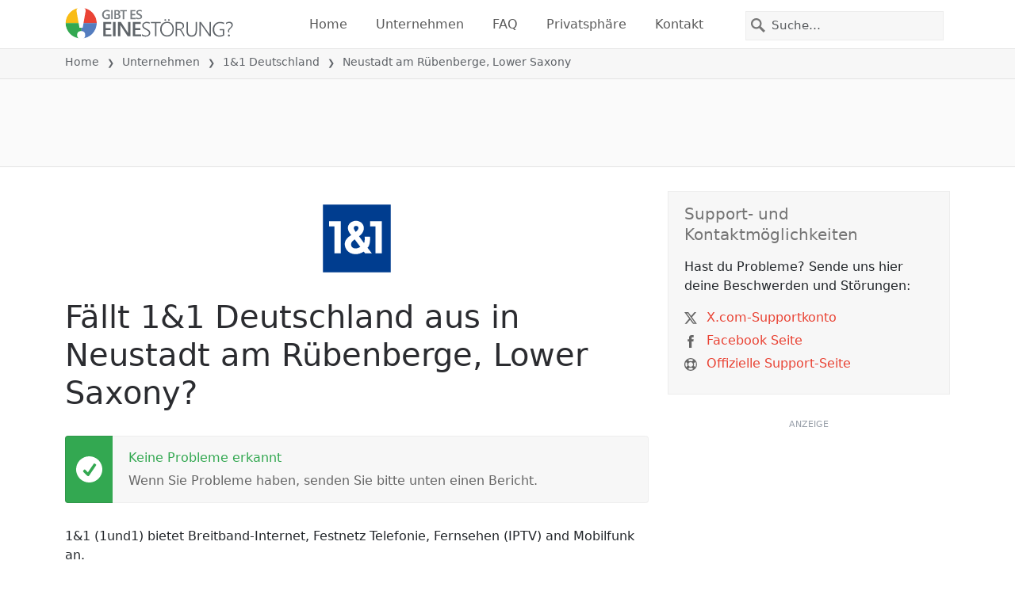

--- FILE ---
content_type: text/html; charset=utf-8
request_url: https://gibteseinestorung.de/status/1-und-1/2864058-neustadt-am-ruebenberge-lower-saxony-germany
body_size: 26539
content:
<!DOCTYPE html>
<html lang="de">
<head>
    <meta charset="utf-8" />
    <meta name="viewport" content="width=device-width, initial-scale=1.0" />
    <title>1&amp;1 Deutschland in Neustadt am R&#xFC;benberge, Lower Saxony Ausfall oder Service funktioniert nicht? &bull; Gibt es eine St&#xF6;rung?</title>
    <link rel="preconnect" href="//static.itsdcdn.com">

    
    <link rel="preload" fetchpriority="high" href="https://static.itsdcdn.com/js/problems.de.9a9b2b.min.js" as="script">

    <meta name="description" content="Ausf&#xE4;lle und Probleme f&#xFC;r 1&amp;1 Deutschland in Neustadt am R&#xFC;benberge, Lower Saxony. &#xC4;rger mit dem Fernseher, Handyprobleme oder ist das Internet runter? Finde heraus, was los ist." />
    <meta name="generated" content="2026-01-19T12:31:08.9866809-05:00" />
    <meta property="og:site_name" content="Gibt es eine St&#xF6;rung?">
    <meta property="og:type" content="website">

        <meta name="twitter:image" content="https://itsdcdn.com/art/share8/de/202006080540/2864058/large/1-und-1.png">
        <meta property="og:image" content="https://itsdcdn.com/art/share8/de/202006080540/2864058/large/1-und-1.png">

    <meta name="robots" content="max-image-preview:large">
    <meta property="og:title" content="1&amp;1 Deutschland in Neustadt am R&#xFC;benberge, Lower Saxony Ausfall oder Service funktioniert nicht?">
    <meta property="og:description" content="Ausf&#xE4;lle und Probleme f&#xFC;r 1&amp;1 Deutschland in Neustadt am R&#xFC;benberge, Lower Saxony. &#xC4;rger mit dem Fernseher, Handyprobleme oder ist das Internet runter? Finde heraus, was los ist.">
    <meta name="twitter:site" content="@GibteineStorung">
    <meta name="twitter:site:id" content="926508034574168066">
    <meta name="twitter:card" content="summary_large_image">
    <meta name="twitter:creator" content="@GibteineStorung">
    <meta name="twitter:title" content="1&amp;1 Deutschland in Neustadt am R&#xFC;benberge, Lower Saxony Ausfall oder Service funktioniert nicht?">
    <meta name="twitter:description" content="Ausf&#xE4;lle und Probleme f&#xFC;r 1&amp;1 Deutschland in Neustadt am R&#xFC;benberge, Lower Saxony. &#xC4;rger mit dem Fernseher, Handyprobleme oder ist das Internet runter? Finde heraus, was los ist.">
    <meta name="twitter:domain" content="gibteseinestorung.de">

        <link rel="canonical" href="https://gibteseinestorung.de/status/1-und-1/2864058-neustadt-am-ruebenberge-lower-saxony-germany" />
        <meta property="og:url" content="https://gibteseinestorung.de/status/1-und-1/2864058-neustadt-am-ruebenberge-lower-saxony-germany">

    <link href="/opensearch.xml" rel="search" title="Gibt es eine St&#xF6;rung?" type="application/opensearchdescription+xml">
    <link rel="apple-touch-icon" sizes="180x180" href="/apple-touch-icon.png">
    <link rel="icon" type="image/png" sizes="32x32" href="/favicon-32x32.png">
    <link rel="icon" type="image/png" sizes="16x16" href="/favicon-16x16.png">
    <link rel="manifest" href="/site.webmanifest">
    <link rel="mask-icon" href="/safari-pinned-tab.svg" color="#5bbad5">
    <meta name="msapplication-TileColor" content="#da532c">
    <meta name="theme-color" content="#ffffff">

                <link rel="alternate" hreflang="de-de" href="https://gibteseinestorung.de/status/1-und-1/2864058-neustadt-am-ruebenberge-lower-saxony-germany" />
        <script async fetchpriority="low" src="https://www.googletagmanager.com/gtag/js?id=G-D2QWFWT09K"></script>
        <script>window.dataLayer = window.dataLayer || []; function gtag() { dataLayer.push(arguments); }</script>
            <script id="admanager" fetchpriority="high" src="//securepubads.g.doubleclick.net/tag/js/gpt.js" async></script>
    
        <style type="text/css">.flag{display:inline-block}.flag-img{border-radius:22px;height:44px;vertical-align:bottom;width:44px}.flag-small{background-repeat:no-repeat;background-size:100%;border-radius:9px;display:inline-block;height:18px;margin-right:5px;vertical-align:bottom;width:18px}:root{--bs-blue:#0d6efd;--bs-indigo:#6610f2;--bs-purple:#6f42c1;--bs-pink:#d63384;--bs-red:#dc3545;--bs-orange:#fd7e14;--bs-yellow:#ffc107;--bs-green:#198754;--bs-teal:#20c997;--bs-cyan:#0dcaf0;--bs-black:#000;--bs-white:#fff;--bs-gray:#6c757d;--bs-gray-dark:#343a40;--bs-gray-100:#f8f9fa;--bs-gray-200:#e9ecef;--bs-gray-300:#dee2e6;--bs-gray-400:#ced4da;--bs-gray-500:#adb5bd;--bs-gray-600:#6c757d;--bs-gray-700:#495057;--bs-gray-800:#343a40;--bs-gray-900:#212529;--bs-primary:#e94334;--bs-secondary:#6c757d;--bs-success:#198754;--bs-info:#0dcaf0;--bs-warning:#ffc107;--bs-danger:#dc3545;--bs-light:#f8f9fa;--bs-dark:#212529;--bs-primary-rgb:233,67,52;--bs-secondary-rgb:108,117,125;--bs-success-rgb:25,135,84;--bs-info-rgb:13,202,240;--bs-warning-rgb:255,193,7;--bs-danger-rgb:220,53,69;--bs-light-rgb:248,249,250;--bs-dark-rgb:33,37,41;--bs-primary-text-emphasis:#5d1b15;--bs-secondary-text-emphasis:#2b2f32;--bs-success-text-emphasis:#0a3622;--bs-info-text-emphasis:#055160;--bs-warning-text-emphasis:#664d03;--bs-danger-text-emphasis:#58151c;--bs-light-text-emphasis:#495057;--bs-dark-text-emphasis:#495057;--bs-primary-bg-subtle:#fbd9d6;--bs-secondary-bg-subtle:#e2e3e5;--bs-success-bg-subtle:#d1e7dd;--bs-info-bg-subtle:#cff4fc;--bs-warning-bg-subtle:#fff3cd;--bs-danger-bg-subtle:#f8d7da;--bs-light-bg-subtle:#fcfcfd;--bs-dark-bg-subtle:#ced4da;--bs-primary-border-subtle:#f6b4ae;--bs-secondary-border-subtle:#c4c8cb;--bs-success-border-subtle:#a3cfbb;--bs-info-border-subtle:#9eeaf9;--bs-warning-border-subtle:#ffe69c;--bs-danger-border-subtle:#f1aeb5;--bs-light-border-subtle:#e9ecef;--bs-dark-border-subtle:#adb5bd;--bs-white-rgb:255,255,255;--bs-black-rgb:0,0,0;--bs-font-sans-serif:system-ui,-apple-system,"Segoe UI",Roboto,"Helvetica Neue","Noto Sans","Liberation Sans",Arial,sans-serif,"Apple Color Emoji","Segoe UI Emoji","Segoe UI Symbol","Noto Color Emoji";--bs-font-monospace:SFMono-Regular,Menlo,Monaco,Consolas,"Liberation Mono","Courier New",monospace;--bs-gradient:linear-gradient(180deg,hsla(0,0%,100%,.15),hsla(0,0%,100%,0));--bs-body-font-family:var(--bs-font-sans-serif);--bs-body-font-size:1rem;--bs-body-font-weight:400;--bs-body-line-height:1.5;--bs-body-color:#212529;--bs-body-color-rgb:33,37,41;--bs-body-bg:#fff;--bs-body-bg-rgb:255,255,255;--bs-emphasis-color:#000;--bs-emphasis-color-rgb:0,0,0;--bs-secondary-color:rgba(33,37,41,.75);--bs-secondary-color-rgb:33,37,41;--bs-secondary-bg:#e9ecef;--bs-secondary-bg-rgb:233,236,239;--bs-tertiary-color:rgba(33,37,41,.5);--bs-tertiary-color-rgb:33,37,41;--bs-tertiary-bg:#f8f9fa;--bs-tertiary-bg-rgb:248,249,250;--bs-heading-color:inherit;--bs-link-color:#e94334;--bs-link-color-rgb:233,67,52;--bs-link-decoration:underline;--bs-link-hover-color:#ba362a;--bs-link-hover-color-rgb:186,54,42;--bs-code-color:#d63384;--bs-highlight-color:#212529;--bs-highlight-bg:#fff3cd;--bs-border-width:1px;--bs-border-style:solid;--bs-border-color:#dee2e6;--bs-border-color-translucent:rgba(0,0,0,.175);--bs-border-radius:0.375rem;--bs-border-radius-sm:0.25rem;--bs-border-radius-lg:0.5rem;--bs-border-radius-xl:1rem;--bs-border-radius-xxl:2rem;--bs-border-radius-2xl:var(--bs-border-radius-xxl);--bs-border-radius-pill:50rem;--bs-box-shadow:0 0.5rem 1rem rgba(0,0,0,.15);--bs-box-shadow-sm:0 0.125rem 0.25rem rgba(0,0,0,.075);--bs-box-shadow-lg:0 1rem 3rem rgba(0,0,0,.175);--bs-box-shadow-inset:inset 0 1px 2px rgba(0,0,0,.075);--bs-focus-ring-width:0.25rem;--bs-focus-ring-opacity:0.25;--bs-focus-ring-color:rgba(233,67,52,.25);--bs-form-valid-color:#198754;--bs-form-valid-border-color:#198754;--bs-form-invalid-color:#dc3545;--bs-form-invalid-border-color:#dc3545}*,:after,:before{box-sizing:border-box}@media(prefers-reduced-motion:no-preference){:root{scroll-behavior:smooth}}body{background-color:var(--bs-body-bg);color:var(--bs-body-color);font-family:var(--bs-body-font-family);font-size:var(--bs-body-font-size);font-weight:var(--bs-body-font-weight);line-height:var(--bs-body-line-height);margin:0;text-align:var(--bs-body-text-align);-webkit-text-size-adjust:100%;-webkit-tap-highlight-color:rgba(0,0,0,0)}h1,h2,h3,h4,h5{color:var(--bs-heading-color);font-weight:500;line-height:1.2;margin-bottom:.5rem;margin-top:0}h1{font-size:calc(1.375rem + 1.5vw)}@media(min-width:1200px){h1{font-size:2.5rem}}h2{font-size:calc(1.325rem + .9vw)}@media(min-width:1200px){h2{font-size:2rem}}h3{font-size:calc(1.3rem + .6vw)}@media(min-width:1200px){h3{font-size:1.75rem}}h4{font-size:calc(1.275rem + .3vw)}@media(min-width:1200px){h4{font-size:1.5rem}}h5{font-size:1.25rem}p{margin-bottom:1rem;margin-top:0}ol,ul{padding-left:2rem}ol,ul{margin-bottom:1rem;margin-top:0}ol ol,ol ul,ul ol,ul ul{margin-bottom:0}strong{font-weight:bolder}a{color:rgba(var(--bs-link-color-rgb),var(--bs-link-opacity,1));text-decoration:underline}a:hover{--bs-link-color-rgb:var(--bs-link-hover-color-rgb)}a:not([href]):not([class]),a:not([href]):not([class]):hover{color:inherit;text-decoration:none}img,svg{vertical-align:middle}table{border-collapse:collapse;caption-side:bottom}th{text-align:inherit;text-align:-webkit-match-parent}tbody,td,th,thead,tr{border:0 solid;border-color:inherit}button{border-radius:0}button:focus:not(:focus-visible){outline:0}button,input,select{font-family:inherit;font-size:inherit;line-height:inherit;margin:0}button,select{text-transform:none}[role=button]{cursor:pointer}select{word-wrap:normal}select:disabled{opacity:1}[type=button],button{-webkit-appearance:button}[type=button]:not(:disabled),button:not(:disabled){cursor:pointer}::-moz-focus-inner{border-style:none;padding:0}::-webkit-datetime-edit-day-field,::-webkit-datetime-edit-fields-wrapper,::-webkit-datetime-edit-hour-field,::-webkit-datetime-edit-minute,::-webkit-datetime-edit-month-field,::-webkit-datetime-edit-text,::-webkit-datetime-edit-year-field{padding:0}::-webkit-inner-spin-button{height:auto}[type=search]{-webkit-appearance:textfield;outline-offset:-2px}[type=search]::-webkit-search-cancel-button{cursor:pointer;filter:grayscale(1)}::-webkit-search-decoration{-webkit-appearance:none}::-webkit-color-swatch-wrapper{padding:0}::file-selector-button{-webkit-appearance:button;font:inherit}.list-unstyled{list-style:none;padding-left:0}.container{--bs-gutter-x:1.5rem;--bs-gutter-y:0;margin-left:auto;margin-right:auto;padding-left:calc(var(--bs-gutter-x)*.5);padding-right:calc(var(--bs-gutter-x)*.5);width:100%}@media(min-width:576px){.container{max-width:540px}}@media(min-width:768px){.container{max-width:720px}}@media(min-width:992px){.container{max-width:960px}}@media(min-width:1200px){.container{max-width:1140px}}@media(min-width:1400px){.container{max-width:1320px}}:root{--bs-breakpoint-xs:0;--bs-breakpoint-sm:576px;--bs-breakpoint-md:768px;--bs-breakpoint-lg:992px;--bs-breakpoint-xl:1200px;--bs-breakpoint-xxl:1400px}.row{--bs-gutter-x:1.5rem;--bs-gutter-y:0;display:flex;flex-wrap:wrap;margin-left:calc(var(--bs-gutter-x)*-.5);margin-right:calc(var(--bs-gutter-x)*-.5);margin-top:calc(var(--bs-gutter-y)*-1)}.row>*{flex-shrink:0;margin-top:var(--bs-gutter-y);max-width:100%;padding-left:calc(var(--bs-gutter-x)*.5);padding-right:calc(var(--bs-gutter-x)*.5);width:100%}.col-6{flex:0 0 auto;width:50%}.col-12{flex:0 0 auto;width:100%}@media(min-width:576px){.col-sm-3{flex:0 0 auto;width:25%}.col-sm-6{flex:0 0 auto;width:50%}.col-sm-12{flex:0 0 auto;width:100%}}@media(min-width:768px){.col-md-2{flex:0 0 auto;width:16.66666667%}.col-md-3{flex:0 0 auto;width:25%}.col-md-5{flex:0 0 auto;width:41.66666667%}.col-md-6{flex:0 0 auto;width:50%}.col-md-12{flex:0 0 auto;width:100%}}@media(min-width:992px){.col-lg-4{flex:0 0 auto;width:33.33333333%}.col-lg-8{flex:0 0 auto;width:66.66666667%}}.form-control{appearance:none;background-clip:padding-box;background-color:var(--bs-body-bg);border:var(--bs-border-width) solid var(--bs-border-color);border-radius:0;color:var(--bs-body-color);display:block;font-size:1rem;font-weight:400;line-height:1.5;padding:.375rem .75rem;transition:border-color .15s ease-in-out,box-shadow .15s ease-in-out;width:100%}@media(prefers-reduced-motion:reduce){.form-control{transition:none}}.form-control:focus{background-color:var(--bs-body-bg);border-color:#f4a19a;box-shadow:0 0 0 .25rem rgba(233,67,52,.25);color:var(--bs-body-color);outline:0}.form-control::-webkit-date-and-time-value{height:1.5em;margin:0;min-width:85px}.form-control::-webkit-datetime-edit{display:block;padding:0}.form-control::placeholder{color:var(--bs-secondary-color);opacity:1}.form-control:disabled{background-color:var(--bs-secondary-bg);opacity:1}.form-control::file-selector-button{background-color:var(--bs-tertiary-bg);border:0 solid;border-color:inherit;border-inline-end-width:var(--bs-border-width);border-radius:0;color:var(--bs-body-color);margin:-.375rem -.75rem;margin-inline-end:.75rem;padding:.375rem .75rem;pointer-events:none;transition:color .15s ease-in-out,background-color .15s ease-in-out,border-color .15s ease-in-out,box-shadow .15s ease-in-out}@media(prefers-reduced-motion:reduce){.form-control::file-selector-button{transition:none}}.form-control:hover:not(:disabled):not([readonly])::file-selector-button{background-color:var(--bs-secondary-bg)}.btn{--bs-btn-padding-x:0.75rem;--bs-btn-padding-y:0.375rem;--bs-btn-font-family: ;--bs-btn-font-size:1rem;--bs-btn-font-weight:400;--bs-btn-line-height:1.5;--bs-btn-color:var(--bs-body-color);--bs-btn-bg:transparent;--bs-btn-border-width:var(--bs-border-width);--bs-btn-border-color:transparent;--bs-btn-border-radius:var(--bs-border-radius);--bs-btn-hover-border-color:transparent;--bs-btn-box-shadow:inset 0 1px 0 hsla(0,0%,100%,.15),0 1px 1px rgba(0,0,0,.075);--bs-btn-disabled-opacity:0.65;--bs-btn-focus-box-shadow:0 0 0 0.25rem rgba(var(--bs-btn-focus-shadow-rgb),.5);background-color:var(--bs-btn-bg);border:var(--bs-btn-border-width) solid var(--bs-btn-border-color);color:var(--bs-btn-color);cursor:pointer;display:inline-block;font-family:var(--bs-btn-font-family);font-size:var(--bs-btn-font-size);font-weight:var(--bs-btn-font-weight);line-height:var(--bs-btn-line-height);padding:var(--bs-btn-padding-y) var(--bs-btn-padding-x);text-align:center;text-decoration:none;transition:color .15s ease-in-out,background-color .15s ease-in-out,border-color .15s ease-in-out,box-shadow .15s ease-in-out;user-select:none;vertical-align:middle}@media(prefers-reduced-motion:reduce){.btn{transition:none}}.btn:hover{background-color:var(--bs-btn-hover-bg);border-color:var(--bs-btn-hover-border-color);color:var(--bs-btn-hover-color)}.btn:focus-visible{background-color:var(--bs-btn-hover-bg);border-color:var(--bs-btn-hover-border-color);box-shadow:var(--bs-btn-focus-box-shadow);color:var(--bs-btn-hover-color);outline:0}.btn.show,.btn:first-child:active,:not(.btn-check)+.btn:active{background-color:var(--bs-btn-active-bg);border-color:var(--bs-btn-active-border-color);color:var(--bs-btn-active-color)}.btn.show:focus-visible,.btn:first-child:active:focus-visible,:not(.btn-check)+.btn:active:focus-visible{box-shadow:var(--bs-btn-focus-box-shadow)}.btn:disabled{background-color:var(--bs-btn-disabled-bg);border-color:var(--bs-btn-disabled-border-color);color:var(--bs-btn-disabled-color);opacity:var(--bs-btn-disabled-opacity);pointer-events:none}.fade{transition:opacity .15s linear}@media(prefers-reduced-motion:reduce){.fade{transition:none}}.fade:not(.show){opacity:0}.collapse:not(.show){display:none}.collapsing{height:0;overflow:hidden;transition:height .35s ease}@media(prefers-reduced-motion:reduce){.collapsing{transition:none}}.collapsing.collapse-horizontal{height:auto;transition:width .35s ease;width:0}@media(prefers-reduced-motion:reduce){.collapsing.collapse-horizontal{transition:none}}.nav-link{background:none;border:0;color:var(--bs-nav-link-color);display:block;font-size:var(--bs-nav-link-font-size);font-weight:var(--bs-nav-link-font-weight);padding:var(--bs-nav-link-padding-y) var(--bs-nav-link-padding-x);text-decoration:none;transition:color .15s ease-in-out,background-color .15s ease-in-out,border-color .15s ease-in-out}@media(prefers-reduced-motion:reduce){.nav-link{transition:none}}.nav-link:focus,.nav-link:hover{color:var(--bs-nav-link-hover-color)}.nav-link:focus-visible{box-shadow:0 0 0 .25rem rgba(233,67,52,.25);outline:0}.nav-link:disabled{color:var(--bs-nav-link-disabled-color);cursor:default;pointer-events:none}.navbar{--bs-navbar-padding-x:0;--bs-navbar-padding-y:0.5rem;--bs-navbar-color:rgba(var(--bs-emphasis-color-rgb),0.65);--bs-navbar-hover-color:rgba(var(--bs-emphasis-color-rgb),0.8);--bs-navbar-disabled-color:rgba(var(--bs-emphasis-color-rgb),0.3);--bs-navbar-active-color:rgba(var(--bs-emphasis-color-rgb),1);--bs-navbar-brand-padding-y:0.3125rem;--bs-navbar-brand-margin-end:1rem;--bs-navbar-brand-font-size:1.25rem;--bs-navbar-brand-color:rgba(var(--bs-emphasis-color-rgb),1);--bs-navbar-brand-hover-color:rgba(var(--bs-emphasis-color-rgb),1);--bs-navbar-nav-link-padding-x:0.5rem;--bs-navbar-toggler-padding-y:0.25rem;--bs-navbar-toggler-padding-x:0.75rem;--bs-navbar-toggler-font-size:1.25rem;--bs-navbar-toggler-icon-bg:url("data:image/svg+xml;charset=utf-8,%3Csvg xmlns='http://www.w3.org/2000/svg' viewBox='0 0 30 30'%3E%3Cpath stroke='rgba(33, 37, 41, 0.75)' stroke-linecap='round' stroke-miterlimit='10' stroke-width='2' d='M4 7h22M4 15h22M4 23h22'/%3E%3C/svg%3E");--bs-navbar-toggler-border-color:rgba(var(--bs-emphasis-color-rgb),0.15);--bs-navbar-toggler-border-radius:var(--bs-border-radius);--bs-navbar-toggler-focus-width:0.25rem;--bs-navbar-toggler-transition:box-shadow 0.15s ease-in-out;align-items:center;display:flex;flex-wrap:wrap;justify-content:space-between;padding:var(--bs-navbar-padding-y) var(--bs-navbar-padding-x);position:relative}.navbar>.container{align-items:center;display:flex;flex-wrap:inherit;justify-content:space-between}.navbar-brand{color:var(--bs-navbar-brand-color);font-size:var(--bs-navbar-brand-font-size);margin-right:var(--bs-navbar-brand-margin-end);padding-bottom:var(--bs-navbar-brand-padding-y);padding-top:var(--bs-navbar-brand-padding-y);text-decoration:none;white-space:nowrap}.navbar-brand:focus,.navbar-brand:hover{color:var(--bs-navbar-brand-hover-color)}.navbar-nav{--bs-nav-link-padding-x:0;--bs-nav-link-padding-y:0.5rem;--bs-nav-link-font-weight: ;--bs-nav-link-color:var(--bs-navbar-color);--bs-nav-link-hover-color:var(--bs-navbar-hover-color);--bs-nav-link-disabled-color:var(--bs-navbar-disabled-color);display:flex;flex-direction:column;list-style:none;margin-bottom:0;padding-left:0}.navbar-nav .nav-link.show{color:var(--bs-navbar-active-color)}.navbar-text{color:var(--bs-navbar-color);padding-bottom:.5rem;padding-top:.5rem}.navbar-text a,.navbar-text a:focus,.navbar-text a:hover{color:var(--bs-navbar-active-color)}.navbar-collapse{align-items:center;flex-basis:100%;flex-grow:1}.navbar-toggler{background-color:transparent;border:var(--bs-border-width) solid var(--bs-navbar-toggler-border-color);color:var(--bs-navbar-color);font-size:var(--bs-navbar-toggler-font-size);line-height:1;padding:var(--bs-navbar-toggler-padding-y) var(--bs-navbar-toggler-padding-x);transition:var(--bs-navbar-toggler-transition)}@media(prefers-reduced-motion:reduce){.navbar-toggler{transition:none}}.navbar-toggler:hover{text-decoration:none}.navbar-toggler:focus{box-shadow:0 0 0 var(--bs-navbar-toggler-focus-width);outline:0;text-decoration:none}.navbar-toggler-icon{background-image:var(--bs-navbar-toggler-icon-bg);background-position:50%;background-repeat:no-repeat;background-size:100%;display:inline-block;height:1.5em;vertical-align:middle;width:1.5em}.navbar-nav-scroll{max-height:var(--bs-scroll-height,75vh);overflow-y:auto}@media(min-width:576px){.navbar-expand-sm{flex-wrap:nowrap;justify-content:flex-start}.navbar-expand-sm .navbar-nav{flex-direction:row}.navbar-expand-sm .navbar-nav .nav-link{padding-left:var(--bs-navbar-nav-link-padding-x);padding-right:var(--bs-navbar-nav-link-padding-x)}.navbar-expand-sm .navbar-nav-scroll{overflow:visible}.navbar-expand-sm .navbar-collapse{display:flex!important;flex-basis:auto}.navbar-expand-sm .navbar-toggler{display:none}.navbar-expand-sm .offcanvas{background-color:transparent!important;border:0!important;flex-grow:1;height:auto!important;position:static;transform:none!important;transition:none;visibility:visible!important;width:auto!important;z-index:auto}.navbar-expand-sm .offcanvas .offcanvas-header{display:none}.navbar-expand-sm .offcanvas .offcanvas-body{display:flex;flex-grow:0;overflow-y:visible;padding:0}}@media(min-width:768px){.navbar-expand-md{flex-wrap:nowrap;justify-content:flex-start}.navbar-expand-md .navbar-nav{flex-direction:row}.navbar-expand-md .navbar-nav .nav-link{padding-left:var(--bs-navbar-nav-link-padding-x);padding-right:var(--bs-navbar-nav-link-padding-x)}.navbar-expand-md .navbar-nav-scroll{overflow:visible}.navbar-expand-md .navbar-collapse{display:flex!important;flex-basis:auto}.navbar-expand-md .navbar-toggler{display:none}.navbar-expand-md .offcanvas{background-color:transparent!important;border:0!important;flex-grow:1;height:auto!important;position:static;transform:none!important;transition:none;visibility:visible!important;width:auto!important;z-index:auto}.navbar-expand-md .offcanvas .offcanvas-header{display:none}.navbar-expand-md .offcanvas .offcanvas-body{display:flex;flex-grow:0;overflow-y:visible;padding:0}}@media(min-width:992px){.navbar-expand-lg{flex-wrap:nowrap;justify-content:flex-start}.navbar-expand-lg .navbar-nav{flex-direction:row}.navbar-expand-lg .navbar-nav .nav-link{padding-left:var(--bs-navbar-nav-link-padding-x);padding-right:var(--bs-navbar-nav-link-padding-x)}.navbar-expand-lg .navbar-nav-scroll{overflow:visible}.navbar-expand-lg .navbar-collapse{display:flex!important;flex-basis:auto}.navbar-expand-lg .navbar-toggler{display:none}.navbar-expand-lg .offcanvas{background-color:transparent!important;border:0!important;flex-grow:1;height:auto!important;position:static;transform:none!important;transition:none;visibility:visible!important;width:auto!important;z-index:auto}.navbar-expand-lg .offcanvas .offcanvas-header{display:none}.navbar-expand-lg .offcanvas .offcanvas-body{display:flex;flex-grow:0;overflow-y:visible;padding:0}}@media(min-width:1200px){.navbar-expand-xl{flex-wrap:nowrap;justify-content:flex-start}.navbar-expand-xl .navbar-nav{flex-direction:row}.navbar-expand-xl .navbar-nav .nav-link{padding-left:var(--bs-navbar-nav-link-padding-x);padding-right:var(--bs-navbar-nav-link-padding-x)}.navbar-expand-xl .navbar-nav-scroll{overflow:visible}.navbar-expand-xl .navbar-collapse{display:flex!important;flex-basis:auto}.navbar-expand-xl .navbar-toggler{display:none}.navbar-expand-xl .offcanvas{background-color:transparent!important;border:0!important;flex-grow:1;height:auto!important;position:static;transform:none!important;transition:none;visibility:visible!important;width:auto!important;z-index:auto}.navbar-expand-xl .offcanvas .offcanvas-header{display:none}.navbar-expand-xl .offcanvas .offcanvas-body{display:flex;flex-grow:0;overflow-y:visible;padding:0}}@media(min-width:1400px){.navbar-expand-xxl{flex-wrap:nowrap;justify-content:flex-start}.navbar-expand-xxl .navbar-nav{flex-direction:row}.navbar-expand-xxl .navbar-nav .nav-link{padding-left:var(--bs-navbar-nav-link-padding-x);padding-right:var(--bs-navbar-nav-link-padding-x)}.navbar-expand-xxl .navbar-nav-scroll{overflow:visible}.navbar-expand-xxl .navbar-collapse{display:flex!important;flex-basis:auto}.navbar-expand-xxl .navbar-toggler{display:none}.navbar-expand-xxl .offcanvas{background-color:transparent!important;border:0!important;flex-grow:1;height:auto!important;position:static;transform:none!important;transition:none;visibility:visible!important;width:auto!important;z-index:auto}.navbar-expand-xxl .offcanvas .offcanvas-header{display:none}.navbar-expand-xxl .offcanvas .offcanvas-body{display:flex;flex-grow:0;overflow-y:visible;padding:0}}.navbar-expand{flex-wrap:nowrap;justify-content:flex-start}.navbar-expand .navbar-nav{flex-direction:row}.navbar-expand .navbar-nav .nav-link{padding-left:var(--bs-navbar-nav-link-padding-x);padding-right:var(--bs-navbar-nav-link-padding-x)}.navbar-expand .navbar-nav-scroll{overflow:visible}.navbar-expand .navbar-collapse{display:flex!important;flex-basis:auto}.navbar-expand .navbar-toggler{display:none}.navbar-expand .offcanvas{background-color:transparent!important;border:0!important;flex-grow:1;height:auto!important;position:static;transform:none!important;transition:none;visibility:visible!important;width:auto!important;z-index:auto}.navbar-expand .offcanvas .offcanvas-header{display:none}.navbar-expand .offcanvas .offcanvas-body{display:flex;flex-grow:0;overflow-y:visible;padding:0}.navbar-dark{--bs-navbar-color:hsla(0,0%,100%,.55);--bs-navbar-hover-color:hsla(0,0%,100%,.75);--bs-navbar-disabled-color:hsla(0,0%,100%,.25);--bs-navbar-active-color:#fff;--bs-navbar-brand-color:#fff;--bs-navbar-brand-hover-color:#fff;--bs-navbar-toggler-border-color:hsla(0,0%,100%,.1);--bs-navbar-toggler-icon-bg:url("data:image/svg+xml;charset=utf-8,%3Csvg xmlns='http://www.w3.org/2000/svg' viewBox='0 0 30 30'%3E%3Cpath stroke='rgba(255, 255, 255, 0.55)' stroke-linecap='round' stroke-miterlimit='10' stroke-width='2' d='M4 7h22M4 15h22M4 23h22'/%3E%3C/svg%3E")}@keyframes progress-bar-stripes{0%{background-position-x:var(--bs-progress-height)}}.btn-close{--bs-btn-close-color:#000;--bs-btn-close-bg:url("data:image/svg+xml;charset=utf-8,%3Csvg xmlns='http://www.w3.org/2000/svg' viewBox='0 0 16 16'%3E%3Cpath d='M.293.293a1 1 0 0 1 1.414 0L8 6.586 14.293.293a1 1 0 1 1 1.414 1.414L9.414 8l6.293 6.293a1 1 0 0 1-1.414 1.414L8 9.414l-6.293 6.293a1 1 0 0 1-1.414-1.414L6.586 8 .293 1.707a1 1 0 0 1 0-1.414'/%3E%3C/svg%3E");--bs-btn-close-opacity:0.5;--bs-btn-close-hover-opacity:0.75;--bs-btn-close-focus-shadow:0 0 0 0.25rem rgba(233,67,52,.25);--bs-btn-close-focus-opacity:1;--bs-btn-close-disabled-opacity:0.25;background:transparent var(--bs-btn-close-bg) center/1em auto no-repeat;border:0;box-sizing:content-box;filter:var(--bs-btn-close-filter);height:1em;opacity:var(--bs-btn-close-opacity);padding:.25em;width:1em}.btn-close,.btn-close:hover{color:var(--bs-btn-close-color)}.btn-close:hover{opacity:var(--bs-btn-close-hover-opacity);text-decoration:none}.btn-close:focus{box-shadow:var(--bs-btn-close-focus-shadow);opacity:var(--bs-btn-close-focus-opacity);outline:0}.btn-close:disabled{opacity:var(--bs-btn-close-disabled-opacity);pointer-events:none;user-select:none}:root{--bs-btn-close-filter: }.modal{--bs-modal-zindex:1055;--bs-modal-width:500px;--bs-modal-padding:1rem;--bs-modal-margin:0.5rem;--bs-modal-color:var(--bs-body-color);--bs-modal-bg:var(--bs-body-bg);--bs-modal-border-color:var(--bs-border-color-translucent);--bs-modal-border-width:var(--bs-border-width);--bs-modal-border-radius:var(--bs-border-radius-lg);--bs-modal-box-shadow:var(--bs-box-shadow-sm);--bs-modal-inner-border-radius:calc(var(--bs-border-radius-lg) - var(--bs-border-width));--bs-modal-header-padding-x:1rem;--bs-modal-header-padding-y:1rem;--bs-modal-header-padding:1rem 1rem;--bs-modal-header-border-color:var(--bs-border-color);--bs-modal-header-border-width:var(--bs-border-width);--bs-modal-title-line-height:1.5;--bs-modal-footer-gap:0.5rem;--bs-modal-footer-bg: ;--bs-modal-footer-border-color:var(--bs-border-color);--bs-modal-footer-border-width:var(--bs-border-width);display:none;height:100%;left:0;outline:0;overflow-x:hidden;overflow-y:auto;position:fixed;top:0;width:100%;z-index:var(--bs-modal-zindex)}.modal-dialog{margin:var(--bs-modal-margin);pointer-events:none;position:relative;width:auto}.modal.fade .modal-dialog{transform:translateY(-50px);transition:transform .3s ease-out}@media(prefers-reduced-motion:reduce){.modal.fade .modal-dialog{transition:none}}.modal.show .modal-dialog{transform:none}.modal.modal-static .modal-dialog{transform:scale(1.02)}.modal-dialog-scrollable{height:calc(100% - var(--bs-modal-margin)*2)}.modal-dialog-scrollable .modal-content{max-height:100%;overflow:hidden}.modal-dialog-scrollable .modal-body{overflow-y:auto}.modal-dialog-centered{align-items:center;display:flex;min-height:calc(100% - var(--bs-modal-margin)*2)}.modal-content{background-clip:padding-box;background-color:var(--bs-modal-bg);border:var(--bs-modal-border-width) solid var(--bs-modal-border-color);color:var(--bs-modal-color);display:flex;flex-direction:column;outline:0;pointer-events:auto;position:relative;width:100%}.modal-backdrop{--bs-backdrop-zindex:1050;--bs-backdrop-bg:#000;--bs-backdrop-opacity:0.5;background-color:var(--bs-backdrop-bg);height:100vh;left:0;position:fixed;top:0;width:100vw;z-index:var(--bs-backdrop-zindex)}.modal-backdrop.fade{opacity:0}.modal-backdrop.show{opacity:var(--bs-backdrop-opacity)}.modal-header{align-items:center;border-bottom:var(--bs-modal-header-border-width) solid var(--bs-modal-header-border-color);display:flex;flex-shrink:0;padding:var(--bs-modal-header-padding)}.modal-header .btn-close{margin-bottom:calc(var(--bs-modal-header-padding-y)*-.5);margin-left:auto;margin-right:calc(var(--bs-modal-header-padding-x)*-.5);margin-top:calc(var(--bs-modal-header-padding-y)*-.5);padding:calc(var(--bs-modal-header-padding-y)*.5) calc(var(--bs-modal-header-padding-x)*.5)}.modal-title{line-height:var(--bs-modal-title-line-height);margin-bottom:0}.modal-body{flex:1 1 auto;padding:var(--bs-modal-padding);position:relative}.modal-footer{align-items:center;background-color:var(--bs-modal-footer-bg);border-top:var(--bs-modal-footer-border-width) solid var(--bs-modal-footer-border-color);display:flex;flex-shrink:0;flex-wrap:wrap;justify-content:flex-end;padding:calc(var(--bs-modal-padding) - var(--bs-modal-footer-gap)*.5)}.modal-footer>*{margin:calc(var(--bs-modal-footer-gap)*.5)}@media(min-width:576px){.modal{--bs-modal-margin:1.75rem;--bs-modal-box-shadow:var(--bs-box-shadow)}.modal-dialog{margin-left:auto;margin-right:auto;max-width:var(--bs-modal-width)}.modal-sm{--bs-modal-width:300px}}@media(min-width:992px){.modal-lg,.modal-xl{--bs-modal-width:800px}}@media(min-width:1200px){.modal-xl{--bs-modal-width:1140px}}.modal-fullscreen{height:100%;margin:0;max-width:none;width:100vw}.modal-fullscreen .modal-content{border:0;height:100%}.modal-fullscreen .modal-body{overflow-y:auto}@media(max-width:575.98px){.modal-fullscreen-sm-down{height:100%;margin:0;max-width:none;width:100vw}.modal-fullscreen-sm-down .modal-content{border:0;height:100%}.modal-fullscreen-sm-down .modal-body{overflow-y:auto}}@media(max-width:767.98px){.modal-fullscreen-md-down{height:100%;margin:0;max-width:none;width:100vw}.modal-fullscreen-md-down .modal-content{border:0;height:100%}.modal-fullscreen-md-down .modal-body{overflow-y:auto}}@media(max-width:991.98px){.modal-fullscreen-lg-down{height:100%;margin:0;max-width:none;width:100vw}.modal-fullscreen-lg-down .modal-content{border:0;height:100%}.modal-fullscreen-lg-down .modal-body{overflow-y:auto}}@media(max-width:1199.98px){.modal-fullscreen-xl-down{height:100%;margin:0;max-width:none;width:100vw}.modal-fullscreen-xl-down .modal-content{border:0;height:100%}.modal-fullscreen-xl-down .modal-body{overflow-y:auto}}@media(max-width:1399.98px){.modal-fullscreen-xxl-down{height:100%;margin:0;max-width:none;width:100vw}.modal-fullscreen-xxl-down .modal-content{border:0;height:100%}.modal-fullscreen-xxl-down .modal-body{overflow-y:auto}}:root{--bs-carousel-indicator-active-bg:#fff;--bs-carousel-caption-color:#fff;--bs-carousel-control-icon-filter: }@keyframes spinner-border{to{transform:rotate(1turn)}}@keyframes spinner-grow{0%{transform:scale(0)}50%{opacity:1;transform:none}}.offcanvas,.offcanvas-lg,.offcanvas-md,.offcanvas-sm,.offcanvas-xl,.offcanvas-xxl{--bs-offcanvas-zindex:1045;--bs-offcanvas-width:400px;--bs-offcanvas-height:30vh;--bs-offcanvas-padding-x:1rem;--bs-offcanvas-padding-y:1rem;--bs-offcanvas-color:var(--bs-body-color);--bs-offcanvas-bg:var(--bs-body-bg);--bs-offcanvas-border-width:var(--bs-border-width);--bs-offcanvas-border-color:var(--bs-border-color-translucent);--bs-offcanvas-box-shadow:var(--bs-box-shadow-sm);--bs-offcanvas-transition:transform 0.3s ease-in-out;--bs-offcanvas-title-line-height:1.5}@media(max-width:575.98px){.offcanvas-sm{background-clip:padding-box;background-color:var(--bs-offcanvas-bg);bottom:0;color:var(--bs-offcanvas-color);display:flex;flex-direction:column;max-width:100%;outline:0;position:fixed;transition:var(--bs-offcanvas-transition);visibility:hidden;z-index:var(--bs-offcanvas-zindex)}}@media(max-width:575.98px)and (prefers-reduced-motion:reduce){.offcanvas-sm{transition:none}}@media(max-width:575.98px){.offcanvas-sm.offcanvas-start{border-right:var(--bs-offcanvas-border-width) solid var(--bs-offcanvas-border-color);left:0;top:0;transform:translateX(-100%);width:var(--bs-offcanvas-width)}.offcanvas-sm.offcanvas-end{border-left:var(--bs-offcanvas-border-width) solid var(--bs-offcanvas-border-color);right:0;top:0;transform:translateX(100%);width:var(--bs-offcanvas-width)}.offcanvas-sm.offcanvas-top{border-bottom:var(--bs-offcanvas-border-width) solid var(--bs-offcanvas-border-color);top:0;transform:translateY(-100%)}.offcanvas-sm.offcanvas-bottom,.offcanvas-sm.offcanvas-top{height:var(--bs-offcanvas-height);left:0;max-height:100%;right:0}.offcanvas-sm.offcanvas-bottom{border-top:var(--bs-offcanvas-border-width) solid var(--bs-offcanvas-border-color);transform:translateY(100%)}.offcanvas-sm.show:not(.hiding),.offcanvas-sm.showing{transform:none}.offcanvas-sm.show,.offcanvas-sm.showing{visibility:visible}}@media(min-width:576px){.offcanvas-sm{--bs-offcanvas-height:auto;--bs-offcanvas-border-width:0;background-color:transparent!important}.offcanvas-sm .offcanvas-header{display:none}.offcanvas-sm .offcanvas-body{background-color:transparent!important;display:flex;flex-grow:0;overflow-y:visible;padding:0}}@media(max-width:767.98px){.offcanvas-md{background-clip:padding-box;background-color:var(--bs-offcanvas-bg);bottom:0;color:var(--bs-offcanvas-color);display:flex;flex-direction:column;max-width:100%;outline:0;position:fixed;transition:var(--bs-offcanvas-transition);visibility:hidden;z-index:var(--bs-offcanvas-zindex)}}@media(max-width:767.98px)and (prefers-reduced-motion:reduce){.offcanvas-md{transition:none}}@media(max-width:767.98px){.offcanvas-md.offcanvas-start{border-right:var(--bs-offcanvas-border-width) solid var(--bs-offcanvas-border-color);left:0;top:0;transform:translateX(-100%);width:var(--bs-offcanvas-width)}.offcanvas-md.offcanvas-end{border-left:var(--bs-offcanvas-border-width) solid var(--bs-offcanvas-border-color);right:0;top:0;transform:translateX(100%);width:var(--bs-offcanvas-width)}.offcanvas-md.offcanvas-top{border-bottom:var(--bs-offcanvas-border-width) solid var(--bs-offcanvas-border-color);top:0;transform:translateY(-100%)}.offcanvas-md.offcanvas-bottom,.offcanvas-md.offcanvas-top{height:var(--bs-offcanvas-height);left:0;max-height:100%;right:0}.offcanvas-md.offcanvas-bottom{border-top:var(--bs-offcanvas-border-width) solid var(--bs-offcanvas-border-color);transform:translateY(100%)}.offcanvas-md.show:not(.hiding),.offcanvas-md.showing{transform:none}.offcanvas-md.show,.offcanvas-md.showing{visibility:visible}}@media(min-width:768px){.offcanvas-md{--bs-offcanvas-height:auto;--bs-offcanvas-border-width:0;background-color:transparent!important}.offcanvas-md .offcanvas-header{display:none}.offcanvas-md .offcanvas-body{background-color:transparent!important;display:flex;flex-grow:0;overflow-y:visible;padding:0}}@media(max-width:991.98px){.offcanvas-lg{background-clip:padding-box;background-color:var(--bs-offcanvas-bg);bottom:0;color:var(--bs-offcanvas-color);display:flex;flex-direction:column;max-width:100%;outline:0;position:fixed;transition:var(--bs-offcanvas-transition);visibility:hidden;z-index:var(--bs-offcanvas-zindex)}}@media(max-width:991.98px)and (prefers-reduced-motion:reduce){.offcanvas-lg{transition:none}}@media(max-width:991.98px){.offcanvas-lg.offcanvas-start{border-right:var(--bs-offcanvas-border-width) solid var(--bs-offcanvas-border-color);left:0;top:0;transform:translateX(-100%);width:var(--bs-offcanvas-width)}.offcanvas-lg.offcanvas-end{border-left:var(--bs-offcanvas-border-width) solid var(--bs-offcanvas-border-color);right:0;top:0;transform:translateX(100%);width:var(--bs-offcanvas-width)}.offcanvas-lg.offcanvas-top{border-bottom:var(--bs-offcanvas-border-width) solid var(--bs-offcanvas-border-color);top:0;transform:translateY(-100%)}.offcanvas-lg.offcanvas-bottom,.offcanvas-lg.offcanvas-top{height:var(--bs-offcanvas-height);left:0;max-height:100%;right:0}.offcanvas-lg.offcanvas-bottom{border-top:var(--bs-offcanvas-border-width) solid var(--bs-offcanvas-border-color);transform:translateY(100%)}.offcanvas-lg.show:not(.hiding),.offcanvas-lg.showing{transform:none}.offcanvas-lg.show,.offcanvas-lg.showing{visibility:visible}}@media(min-width:992px){.offcanvas-lg{--bs-offcanvas-height:auto;--bs-offcanvas-border-width:0;background-color:transparent!important}.offcanvas-lg .offcanvas-header{display:none}.offcanvas-lg .offcanvas-body{background-color:transparent!important;display:flex;flex-grow:0;overflow-y:visible;padding:0}}@media(max-width:1199.98px){.offcanvas-xl{background-clip:padding-box;background-color:var(--bs-offcanvas-bg);bottom:0;color:var(--bs-offcanvas-color);display:flex;flex-direction:column;max-width:100%;outline:0;position:fixed;transition:var(--bs-offcanvas-transition);visibility:hidden;z-index:var(--bs-offcanvas-zindex)}}@media(max-width:1199.98px)and (prefers-reduced-motion:reduce){.offcanvas-xl{transition:none}}@media(max-width:1199.98px){.offcanvas-xl.offcanvas-start{border-right:var(--bs-offcanvas-border-width) solid var(--bs-offcanvas-border-color);left:0;top:0;transform:translateX(-100%);width:var(--bs-offcanvas-width)}.offcanvas-xl.offcanvas-end{border-left:var(--bs-offcanvas-border-width) solid var(--bs-offcanvas-border-color);right:0;top:0;transform:translateX(100%);width:var(--bs-offcanvas-width)}.offcanvas-xl.offcanvas-top{border-bottom:var(--bs-offcanvas-border-width) solid var(--bs-offcanvas-border-color);top:0;transform:translateY(-100%)}.offcanvas-xl.offcanvas-bottom,.offcanvas-xl.offcanvas-top{height:var(--bs-offcanvas-height);left:0;max-height:100%;right:0}.offcanvas-xl.offcanvas-bottom{border-top:var(--bs-offcanvas-border-width) solid var(--bs-offcanvas-border-color);transform:translateY(100%)}.offcanvas-xl.show:not(.hiding),.offcanvas-xl.showing{transform:none}.offcanvas-xl.show,.offcanvas-xl.showing{visibility:visible}}@media(min-width:1200px){.offcanvas-xl{--bs-offcanvas-height:auto;--bs-offcanvas-border-width:0;background-color:transparent!important}.offcanvas-xl .offcanvas-header{display:none}.offcanvas-xl .offcanvas-body{background-color:transparent!important;display:flex;flex-grow:0;overflow-y:visible;padding:0}}@media(max-width:1399.98px){.offcanvas-xxl{background-clip:padding-box;background-color:var(--bs-offcanvas-bg);bottom:0;color:var(--bs-offcanvas-color);display:flex;flex-direction:column;max-width:100%;outline:0;position:fixed;transition:var(--bs-offcanvas-transition);visibility:hidden;z-index:var(--bs-offcanvas-zindex)}}@media(max-width:1399.98px)and (prefers-reduced-motion:reduce){.offcanvas-xxl{transition:none}}@media(max-width:1399.98px){.offcanvas-xxl.offcanvas-start{border-right:var(--bs-offcanvas-border-width) solid var(--bs-offcanvas-border-color);left:0;top:0;transform:translateX(-100%);width:var(--bs-offcanvas-width)}.offcanvas-xxl.offcanvas-end{border-left:var(--bs-offcanvas-border-width) solid var(--bs-offcanvas-border-color);right:0;top:0;transform:translateX(100%);width:var(--bs-offcanvas-width)}.offcanvas-xxl.offcanvas-top{border-bottom:var(--bs-offcanvas-border-width) solid var(--bs-offcanvas-border-color);top:0;transform:translateY(-100%)}.offcanvas-xxl.offcanvas-bottom,.offcanvas-xxl.offcanvas-top{height:var(--bs-offcanvas-height);left:0;max-height:100%;right:0}.offcanvas-xxl.offcanvas-bottom{border-top:var(--bs-offcanvas-border-width) solid var(--bs-offcanvas-border-color);transform:translateY(100%)}.offcanvas-xxl.show:not(.hiding),.offcanvas-xxl.showing{transform:none}.offcanvas-xxl.show,.offcanvas-xxl.showing{visibility:visible}}@media(min-width:1400px){.offcanvas-xxl{--bs-offcanvas-height:auto;--bs-offcanvas-border-width:0;background-color:transparent!important}.offcanvas-xxl .offcanvas-header{display:none}.offcanvas-xxl .offcanvas-body{background-color:transparent!important;display:flex;flex-grow:0;overflow-y:visible;padding:0}}.offcanvas{background-clip:padding-box;background-color:var(--bs-offcanvas-bg);bottom:0;color:var(--bs-offcanvas-color);display:flex;flex-direction:column;max-width:100%;outline:0;position:fixed;transition:var(--bs-offcanvas-transition);visibility:hidden;z-index:var(--bs-offcanvas-zindex)}@media(prefers-reduced-motion:reduce){.offcanvas{transition:none}}.offcanvas.offcanvas-start{border-right:var(--bs-offcanvas-border-width) solid var(--bs-offcanvas-border-color);left:0;top:0;transform:translateX(-100%);width:var(--bs-offcanvas-width)}.offcanvas.offcanvas-end{border-left:var(--bs-offcanvas-border-width) solid var(--bs-offcanvas-border-color);right:0;top:0;transform:translateX(100%);width:var(--bs-offcanvas-width)}.offcanvas.offcanvas-top{border-bottom:var(--bs-offcanvas-border-width) solid var(--bs-offcanvas-border-color);top:0;transform:translateY(-100%)}.offcanvas.offcanvas-bottom,.offcanvas.offcanvas-top{height:var(--bs-offcanvas-height);left:0;max-height:100%;right:0}.offcanvas.offcanvas-bottom{border-top:var(--bs-offcanvas-border-width) solid var(--bs-offcanvas-border-color);transform:translateY(100%)}.offcanvas.show:not(.hiding),.offcanvas.showing{transform:none}.offcanvas.show,.offcanvas.showing{visibility:visible}.offcanvas-backdrop{background-color:#000;height:100vh;left:0;position:fixed;top:0;width:100vw;z-index:1040}.offcanvas-backdrop.fade{opacity:0}.offcanvas-backdrop.show{opacity:.5}.offcanvas-header{align-items:center;display:flex;padding:var(--bs-offcanvas-padding-y) var(--bs-offcanvas-padding-x)}.offcanvas-header .btn-close{margin-bottom:calc(var(--bs-offcanvas-padding-y)*-.5);margin-left:auto;margin-right:calc(var(--bs-offcanvas-padding-x)*-.5);margin-top:calc(var(--bs-offcanvas-padding-y)*-.5);padding:calc(var(--bs-offcanvas-padding-y)*.5) calc(var(--bs-offcanvas-padding-x)*.5)}.offcanvas-title{line-height:var(--bs-offcanvas-title-line-height);margin-bottom:0}.offcanvas-body{flex-grow:1;overflow-y:auto;padding:var(--bs-offcanvas-padding-y) var(--bs-offcanvas-padding-x)}@keyframes placeholder-glow{50%{opacity:.2}}@keyframes placeholder-wave{to{mask-position:-200% 0}}.clearfix:after{clear:both;content:"";display:block}.sticky-top{top:0}.sticky-bottom,.sticky-top{position:sticky;z-index:1020}.sticky-bottom{bottom:0}@media(min-width:576px){.sticky-sm-top{position:sticky;top:0;z-index:1020}.sticky-sm-bottom{bottom:0;position:sticky;z-index:1020}}@media(min-width:768px){.sticky-md-top{position:sticky;top:0;z-index:1020}.sticky-md-bottom{bottom:0;position:sticky;z-index:1020}}@media(min-width:992px){.sticky-lg-top{position:sticky;top:0;z-index:1020}.sticky-lg-bottom{bottom:0;position:sticky;z-index:1020}}@media(min-width:1200px){.sticky-xl-top{position:sticky;top:0;z-index:1020}.sticky-xl-bottom{bottom:0;position:sticky;z-index:1020}}@media(min-width:1400px){.sticky-xxl-top{position:sticky;top:0;z-index:1020}.sticky-xxl-bottom{bottom:0;position:sticky;z-index:1020}}.d-flex{display:flex!important}.d-none{display:none!important}.position-sticky{position:sticky!important}.flex-grow-1{flex-grow:1!important}.justify-content-center{justify-content:center!important}.mt-3{margin-top:1rem!important}.me-2{margin-right:.5rem!important}.pe-3{padding-right:1rem!important}@media(min-width:576px){.d-sm-none{display:none!important}}@media(min-width:768px){.d-md-none{display:none!important}}@media(min-width:992px){.d-lg-block{display:block!important}.mt-lg-0{margin-top:0!important}}.navbar{border-bottom:1px solid #e3e3e3}a.navbar-brand{background-repeat:no-repeat;background-size:100%;display:block;height:45px;margin-right:40px;padding-top:0;width:250px}.nav-item{margin-right:20px}#search{background-color:#f7f7f7;background-position:6px 8px;background-repeat:no-repeat;background-size:18px 18px;border:1px solid #ededed;color:#212121;font-size:95%;margin-top:3px;padding:5px 8px 5px 32px;width:250px}#search,#search:focus{background-image:url([data-uri])}.navbar-toggler{border:none}.navbar-toggler:focus{box-shadow:none}footer{color:#bdc1c6;font-size:100%}footer h4{font-size:110%;padding-bottom:10px;padding-top:15px}footer a{color:#eee;text-decoration:none}footer a:hover{color:#e94334;text-decoration:none}footer ul{margin:0;padding:0}footer ul li{font-size:15px;list-style-type:none;margin:0 0 12px;padding:0}footer .footer-top{background-color:#3c4043;color:#bdc1c6;padding:15px 10px 40px}footer .footer-bottom{background-color:#262829;color:#878c92;font-size:14px;padding:20px 15px 15px;text-align:center}.footer-logo{display:block;padding-bottom:15px;padding-top:10px}.footer-logo img{filter:saturate(0)}#sticky-spacer{height:120px}select{appearance:none;background-color:#53595d;border:1px solid #666;color:#eee;font-size:1em;padding:10px;width:100%}.select-container{display:inline;position:relative}.select-container:after{border-left:5px solid transparent;border-right:5px solid transparent;border-top:8px solid #000;content:"";height:0;opacity:.5;pointer-events:none;position:absolute;right:.75em;top:.3em;width:0}select::-ms-expand{display:none}#sticky{background-color:transparent;bottom:-150px;height:auto;left:0;margin-bottom:0!important;max-height:150px;overflow:hidden;position:fixed;text-align:center;transition:1s;width:100%;z-index:2000}#sticky_close{display:block!important;height:25px!important;left:2px;margin:0!important;pointer-events:auto!important;position:relative;top:1px;transform:none!important;width:80px!important}.sticky_ad{background:#fafafa;border-top:1px solid #ccc;padding-top:3px}#head-wrapper{background-color:#fafafa;border-bottom:1px solid #e3e3e3;position:sticky;top:0;transition:.5s;z-index:10}.nopadding{margin:0!important;padding:0!important}.section-promoted-head{border:0;margin:10px auto;min-height:90px;text-align:center}@media only screen and (max-width:768px){.section-promoted-head{align-items:center;display:flex;justify-content:center;margin-bottom:5px;margin-top:5px;width:100%}}@media only screen and (max-width:428px){.section-promoted-head{min-height:70px}}.service-logo-container{height:90px;margin-bottom:30px;margin-top:15px;text-align:center}img.service-logo-fluid{max-height:90px;max-width:90%}.service-status-alert-box{background-color:#f7f7f7;border:1px solid #eee;border-left:0;border-radius:3px;border-radius:4px;font-weight:500;margin-bottom:30px;position:relative}.service-status-alert-box p{height:100%;line-height:1.5;margin:0;padding:15px 15px 5px 80px}.service-status-alert-box p.service-status-alert-empty{padding-bottom:15px}.service-status-alert-box p.status-summary{color:#666;font-weight:400;padding-bottom:15px;padding-top:0}.service-status-alert-box-icon{align-items:center;border:1px solid;border-bottom-left-radius:4px;border-right:0;border-top-left-radius:4px;bottom:-1px;display:flex;justify-content:center;position:absolute;text-align:center;top:-1px;vertical-align:middle;width:60px}.service-status-alert-box-icon svg{height:auto;width:55%}.service-status-alert-major{color:#e94334}.service-status-alert-major .service-status-alert-box-icon{background-color:#e94334;border-color:#cd382b}.service-status-alert-normal{color:#33a851}.service-status-alert-normal .service-status-alert-box-icon{background-color:#33a851;border-color:#30964a}.service-status-alert-some{color:#f29507}.service-status-alert-some .service-status-alert-box-icon{background-color:#f29507;border-color:#d88609}.service-status-alert{margin-top:30px}.btn-red{background-color:#e94334;border:1px solid #e94334;box-shadow:0 1px 3px rgba(0,0,0,.12),0 1px 2px rgba(0,0,0,.24);color:#fff;cursor:pointer;display:inline-block;margin-bottom:12px;margin-top:8px;padding:12px 0;text-align:center;width:100%}.btn-red:hover{background-color:#dc2818;border:1px solid #dc2818;text-decoration:none}.btn-grey{background-color:#eee;border:1px solid #eee;box-shadow:0 1px 3px rgba(0,0,0,.12),0 1px 2px rgba(0,0,0,.24);color:#222;cursor:pointer;display:inline-block;margin-bottom:12px;margin-top:8px;padding:12px 0;text-align:center;width:100%}.btn-grey:hover{background-color:#dadada;border:1px solid #dadada;text-decoration:none}.btn-default{background-color:#fff;border-color:#ccc;color:#333}.btn-default:hover{background-color:#f6f6f6;border-color:#ccc}.modal-title{color:#222;font-size:150%;font-weight:400}.modal-image{float:left;margin-bottom:10px;margin-right:20px;max-width:120px}.modal-header{border:0;border-top:8px solid #e94334;padding-bottom:5px}.modal-footer{border:0}.modal-content{border-radius:0;box-shadow:none}#modal-report-reasons-done{display:none}#modal-report-reasons ul{border-top:1px solid #eee;margin:20px 0 0;padding:0}#modal-report-reasons ul li{border-bottom:1px solid #eee;list-style-type:none}#modal-report-reasons ul li a{color:#111;display:block;padding:10px 15px}#modal-report-reasons ul li a:hover{background-color:#e94334;color:#fff;text-decoration:none}.star-rating-text{color:#444;display:block;margin:auto auto 10px;text-align:center;width:80%}.star-rating-done{color:#444;display:none;font-weight:500;text-align:center;width:100%}.star-rating-current{display:inline-block;font-weight:500;min-width:40%}.star-rating-count{color:#777;display:inline-block;min-width:40%}#star-rating,#star-rating-modal{margin-bottom:10px;min-height:36px;text-align:center}#star-rating-modal{margin-bottom:10px;margin-top:20px}.Starry{display:inline-block;min-height:36px;position:relative}.Starry:hover>.Starry-active:not(.Starry-static){display:none}.Starry>.Starry-active,.Starry>.Starry-blank,.Starry>.Starry-hover{display:flex;overflow:hidden;white-space:nowrap}.Starry>.Starry-active,.Starry>.Starry-hover{left:0;position:absolute;top:0}.Starry>.Starry-active{width:0}.Starry>.Starry-hover{flex-direction:row-reverse;justify-content:flex-end}.Starry>.Starry-hover>.Starry-star{cursor:pointer;opacity:0}.Starry>.Starry-hover>.Starry-star:hover,.Starry>.Starry-hover>.Starry-star:hover~.Starry-star{opacity:1}.Starry .Starry-star{display:inline;margin:0!important;padding:2px}.Starry .Starry-star img{height:32px;margin-right:5px;width:32px}#chart-container{margin-bottom:25px;min-height:200px;position:relative;width:100%}#chartjs{display:none;min-height:316px}#chartjs-ctx{margin-bottom:10px;margin-top:15px;max-width:100%}#chart-img{cursor:pointer}@media only screen and (min-width:768px){#chart-container{min-height:368px}}@media only screen and (max-width:768px){#chartjs{min-height:189px}}@media only screen and (max-width:428px){#chart-container{border-left:none;border-right:none;left:50%;margin-left:-50vw;position:relative;width:100vw}}ul.service-links-list,ul.service-links-list li{margin-left:0;padding-left:0}ul.service-links-list li{margin-bottom:10px}ul.service-links-list li span{display:inline-block;filter:contrast(.2);height:16px;margin-right:12px;width:16px}ul.service-links-list li:before{color:#757575;margin-right:15px}.breadcrumbs{background-color:#f7f7f7;border-bottom:1px solid #e3e3e3;color:#5f6368;font-size:14px;padding-bottom:10px;padding-top:6px}.breadcrumbs ol{margin:0;padding:0}.breadcrumbs ol li{display:inline-block;margin-right:6px}.breadcrumbs ol li.divider{font-size:75%;font-weight:600;vertical-align:middle}.breadcrumbs a{color:#5f6368}.sidebar-section{background-color:#f7f7f7;border:1px solid #ededed;margin-bottom:30px;padding:5px 20px 10px}.sidebar-section-title{font-size:125%;font-weight:500;margin-bottom:15px}.sidebar-section-title p{color:#757575;font-size:100%;line-height:1.3;margin-top:10px}.sidebar-section-body{margin-bottom:10px}.sidebar-section-body ul{margin-top:15px}.sidebar-section-body ul li{margin-bottom:5px}.doughtnut-list{margin-top:30px;text-align:center}.doughtnut-list li{display:inline-block;line-height:1.3;margin-bottom:10px;margin-left:2px;margin-right:2px;max-width:33%;min-width:30%;text-align:center;vertical-align:top}.doughtnut-list li span{color:#888;font-size:90%}img.doughnut{display:block;margin:auto auto 10px}@media only screen and (max-width:428px){.doughtnut-list li{font-size:95%}.doughtnut-list li span{font-size:80%}}.loader{animation:mulShdSpin 1.3s linear infinite;border-radius:50%;color:#fff;font-size:10px;height:1em;margin-bottom:50px;position:relative;text-indent:-9999em;transform:translateZ(0);width:1em}@keyframes mulShdSpin{0%,to{box-shadow:0 -3em 0 .2em,2em -2em 0 0,3em 0 0 -1em,2em 2em 0 -1em,0 3em 0 -1em,-2em 2em 0 -1em,-3em 0 0 -1em,-2em -2em 0 0}12.5%{box-shadow:0 -3em 0 0,2em -2em 0 .2em,3em 0 0 0,2em 2em 0 -1em,0 3em 0 -1em,-2em 2em 0 -1em,-3em 0 0 -1em,-2em -2em 0 -1em}25%{box-shadow:0 -3em 0 -.5em,2em -2em 0 0,3em 0 0 .2em,2em 2em 0 0,0 3em 0 -1em,-2em 2em 0 -1em,-3em 0 0 -1em,-2em -2em 0 -1em}37.5%{box-shadow:0 -3em 0 -1em,2em -2em 0 -1em,3em 0 0 0,2em 2em 0 .2em,0 3em 0 0,-2em 2em 0 -1em,-3em 0 0 -1em,-2em -2em 0 -1em}50%{box-shadow:0 -3em 0 -1em,2em -2em 0 -1em,3em 0 0 -1em,2em 2em 0 0,0 3em 0 .2em,-2em 2em 0 0,-3em 0 0 -1em,-2em -2em 0 -1em}62.5%{box-shadow:0 -3em 0 -1em,2em -2em 0 -1em,3em 0 0 -1em,2em 2em 0 -1em,0 3em 0 0,-2em 2em 0 .2em,-3em 0 0 0,-2em -2em 0 -1em}75%{box-shadow:0 -3em 0 -1em,2em -2em 0 -1em,3em 0 0 -1em,2em 2em 0 -1em,0 3em 0 -1em,-2em 2em 0 0,-3em 0 0 .2em,-2em -2em 0 0}87.5%{box-shadow:0 -3em 0 0,2em -2em 0 -1em,3em 0 0 -1em,2em 2em 0 -1em,0 3em 0 -1em,-2em 2em 0 0,-3em 0 0 0,-2em -2em 0 .2em}}#map_loading{align-items:center;color:#fff;display:flex;flex-direction:column;font-weight:500;height:100%;justify-content:center;position:absolute;width:100%}#mapwrapper{background-color:#9fc9eb;background-position:50%;background-repeat:no-repeat;border:1px solid #ddd;height:440px;margin-bottom:10px;position:relative;user-select:none;-webkit-user-select:none;width:100%}#mapoverlay{background-color:transparent;bottom:0;left:0;position:absolute;right:0;top:0}#map{user-select:none;-webkit-user-select:none}#map{height:100%;width:100%}#latestreports{margin:15px 0;padding:0;width:100%}#latestreports thead{display:none}#latestreports tr{border-bottom:1px solid #eee}#latestreports tr:last-child{border-bottom:none}#latestreports tr td{padding:5px;vertical-align:middle}#latestreports tr td:last-child{border-bottom:none}#latestreports tr td:first-child{font-size:95%;padding-left:0}#latestreports tr td:last-child{color:#888;font-size:90%;max-width:33.3%;padding-right:0;text-align:right}.reasontag,.reasontag span{text-align:center}.reasontag span{background-color:#aaa;border-radius:6px;color:#fff!important;display:inline-block;font-size:90%;min-width:100px;padding:2px 5px}@media only screen and (max-width:450px){#latestreports{font-size:87%}#mapwrapper{border-left:none;border-right:none;height:370px;left:50%;margin-left:-50vw;position:relative;width:100vw}}p.disqus-warning{background-color:#f6f6f6;border:1px solid #ccc;display:block;font-weight:500;margin:15px 0 0;padding:15px}ul.reports{margin:30px 0 0;padding:0}.reports li{border-bottom:1px solid #eee;clear:both;list-style-type:none;margin-bottom:15px;min-height:75px;padding-bottom:15px}.reports li p{word-break:break-word}.reports li:last-child{border-bottom:none;margin-bottom:0;padding-bottom:0}.reports li img.useravatar{background-color:#fff;border:1px solid #ccc;border-radius:3px;float:left;margin-bottom:10px;margin-right:10px;padding:5px}span.pseudolink{color:#e94334}#service-sites-list{margin:15px 0 0;padding:0}#service-sites-list li{display:inline-block;margin-bottom:7px;margin-right:14px;margin-top:7px}#service-sites-list li a img{border-radius:22px}#service-sites-list li:last-child{margin-right:0}.twitter-timeline-tweet{padding:10px 15px}#twitter-timeline-section{min-height:300px}#twitter-timeline-section a{display:block}#twitter-timeline-section a:focus{text-decoration:none}#twitter-timeline-section a:hover{background-color:rgba(160,200,220,.12);text-decoration:none}.twitter-timeline-avatar{border-radius:16px;float:left;height:32px;margin-right:10px;margin-top:0;width:32px}.twitter-timeline-name{color:#292f33;font-size:100%;font-weight:500;margin-bottom:0;margin-top:0}.twitter-timeline-text{color:#292f33;font-size:92%;line-height:1.5;margin-top:0;overflow-wrap:break-word;padding-left:42px}.twitter-timeline-reply{color:#8899a6;font-size:90%;margin-bottom:0;padding-left:42px}.twitter-timeline-time{color:#8899a6;font-size:90%;margin-bottom:0;text-align:right}span.inline-tag{background-color:#8f8f8f;border-radius:6px;color:#fff!important;display:inline-block;font-size:90%;line-height:1.5;margin-right:1px;padding:0 6px;text-align:center}.promoted{margin:40px auto 10px;min-height:250px;position:relative;text-align:center;width:100%}.sidebar-section.promoted{background-color:#fff;border:0;margin-bottom:30px;margin-top:20px;min-height:250px;padding:0;text-align:center}.sidebar-section.promoted-skyscrapper,.sidebar-section.promoted-skyscrapper-2{background-color:#fff;border:0;min-height:3000px;padding:0;text-align:center}.in-post-sticky{display:flex;flex-direction:column;min-height:400px;position:static}.in-post-sticky .ad.in-post{border-bottom:unset;border-top:unset;margin:0;min-height:50px;overflow:hidden;padding:0;position:sticky;top:15px}.promoted-skyscrapper .in-post-sticky,.promoted-skyscrapper-2 .in-post-sticky{min-height:3000px}.section-promoted{border:0;margin-bottom:30px;margin-top:30px;min-height:250px;text-align:center;width:100%}.advert-label{color:#979ea8;font-size:11px;padding-bottom:15px;text-align:center;text-transform:uppercase;width:100%}@media(max-width:991px){.in-post-sticky{background-color:#f6f6f6;left:50%;margin-left:-50vw;padding-bottom:25px;padding-top:10px;position:relative;width:100vw}.advert-label{padding-bottom:10px}}@media only screen and (max-width:428px){.section-promoted{border:0;margin-bottom:30px;margin-top:30px;width:100%}}.jwplayer{margin:auto!important}.jw-flag-floating .jw-wrapper{bottom:5rem!important}@media screen and (max-device-width:480px){.jw-flag-floating .jw-wrapper{bottom:auto!important;margin-top:0!important;transform:scale(.65) translateX(40%) translateY(-20%)}}h1,h2,h3{color:#2b2c30}a{text-decoration:none}main{margin-bottom:40px}.sidebar,main{padding-bottom:15px;padding-top:30px}h3.sub{margin-bottom:20px;margin-top:30px}h2{color:#666;font-size:22px;font-weight:400}.light-text{color:#888}</style>
     
</head>
<body>
    

<!-- Begin _siteconfig.cshtml -->
<script>
window.ID5EspConfig = {
  partnerId: 1275
};
</script>
<script type="text/javascript">
window.site = {};
window.site.config = {
ts: new Date(),
bundle: {
version:'9a9b2b',
cdn:'https://itsdcdn.com',
static:'https://static.itsdcdn.com'
},
pageUrl:'https://gibteseinestorung.de/status/1-und-1/2864058-neustadt-am-ruebenberge-lower-saxony-germany',shortName: 'de',
fbAppId: '294320127754421',
twitterUsername: 'GibteineStorung',
gaCode: 'G-D2QWFWT09K',
language: 'de',
simple: false,
noAds: false,
adProvider: 2,
adSplitTest: false,
adInterstitial: true,
adx: true,
pbs: false,
siteAdProviderId: '',
debug: false,
needsConsent: false,
ucc: 'US',
uam: false,
prebid: true,
bidderTest: false,
pbsEnabled: false,
bidderTestList: [''],

pageTargeting: [
['url', 'https://gibteseinestorung.de/status/1-und-1/2864058-neustadt-am-ruebenberge-lower-saxony-germany'],['category', 'phone-internet-service-providers'],['page', '1-und-1'],['country', 'de'],['state', 'lower-saxony'],['city', 'neustadt-am-rubenberge'],['domain', 'gibteseinestorung.de']
]
};
</script>
<!-- End _siteconfig.cshtml -->
    
<!-- Begin _header.cshtml -->
<nav class="navbar navbar-expand-lg" aria-label="Offcanvas navbar large">
    <div class="container">
        <a class="navbar-brand" href="/"><svg title="Gibt es eine Störung?" xmlns="http://www.w3.org/2000/svg" viewBox="0 0 230 40" enable-background="new 0 0 230 40"><defs><filter id="a" filterUnits="userSpaceOnUse" x="-1.6" y="-.2" width="38.8" height="40.5"><feColorMatrix values="1 0 0 0 0 0 1 0 0 0 0 0 1 0 0 0 0 0 1 0"/></filter></defs><mask maskUnits="userSpaceOnUse" x="-1.6" y="-.2" width="38.8" height="40.5" id="b"><g filter="url(#a)"><circle fill="#FFF" cx="18.7" cy="19.7" r="18.1"/></g></mask><g mask="url(#b)"><path fill="#EA4335" stroke="#EA4335" stroke-width=".25" stroke-miterlimit="10" d="M36.8 19.7H18.7V1.6c10 0 18.1 8.1 18.1 18.1z"/><path fill="#F9BC15" stroke="#F9BC15" stroke-width=".25" stroke-miterlimit="10" d="M18.7 1.6v18.1H.5c0-10 8.2-18.1 18.2-18.1z"/><path fill="#547DBF" stroke="#547DBF" stroke-width=".25" stroke-miterlimit="10" d="M36.8 19.7c0 10-8.1 18.1-18.1 18.1V19.7h18.1z"/><path fill="#33A851" stroke="#33A851" stroke-width=".25" stroke-miterlimit="10" d="M18.7 19.7v18.1C8.7 37.8.6 29.7.6 19.7h18.1z"/><path fill="none" d="M18.7 1.6V.1M37.2 19.7h-.4M18.7-.2v1.8M18.7 40.2v-2.3M.5 19.7h-2.1"/><path fill="#FFF" d="M16.7 25.1l-3.3-19c-.1-.3-.1-.6-.1-1 0-2.7 1.8-4.1 5.3-4.1 3.6 0 5.3 1.4 5.3 4.1 0 .4 0 .7-.1 1l-3.3 19h-3.8zm2 3.9c3.1 0 4.7 1.6 4.7 4.7s-1.6 4.7-4.7 4.7-4.7-1.6-4.7-4.7 1.6-4.7 4.7-4.7z"/></g><path fill="#5F6469" d="M53.9 35.2h-9.5V18.4h9.1v2.4h-6.3v4.8H53V28h-5.8v5h6.7v2.2zM58.6 35.2h-2.9V18.4h2.9v16.8zM75.8 35.2h-3.1l-8-12.4c-.2-.3-.4-.6-.5-1h-.1c.1.4.1 1.1.1 2.3v11h-2.7V18.4h3.3l7.8 12.1c.3.5.5.8.6 1-.1-.4-.1-1.2-.1-2.3V18.4h2.7v16.8zM88.2 35.2h-9.5V18.4h9.1v2.4h-6.3v4.8h5.8V28h-5.8v5h6.7v2.2zM89.5 32.8l.9.6c.3.2.7.3 1 .4.4.1.7.2 1.1.3.4.1.7.1 1 .1 1.3 0 2.2-.2 2.9-.7.6-.5 1-1.2 1-2.1 0-.4-.1-.8-.2-1.2-.1-.3-.4-.6-.7-.9-.3-.3-.7-.6-1.2-.9-.5-.3-1-.6-1.7-1s-1.3-.8-1.8-1.1c-.5-.3-.9-.7-1.3-1.1-.3-.4-.6-.8-.7-1.2-.2-.4-.2-.9-.2-1.4 0-.7.1-1.3.4-1.8.3-.5.7-1 1.2-1.4.5-.4 1.1-.7 1.7-.9.7-.2 1.4-.3 2.1-.3 1.3 0 2.4.2 3.3.6v1.7c-1-.6-2.2-.9-3.5-.9-.5 0-1 .1-1.4.2-.4.1-.8.3-1.2.5-.3.2-.6.5-.8.9-.2.3-.3.8-.3 1.2 0 .4.1.8.2 1.1.1.3.3.6.6.9.3.3.7.6 1.1.8.5.3 1 .6 1.7 1s1.3.7 1.8 1.1c.5.4 1 .7 1.3 1.1.3.4.6.8.8 1.2.2.4.3.9.3 1.5 0 .7-.1 1.4-.4 1.9s-.7 1-1.2 1.4c-.5.4-1.1.6-1.8.8-.7.2-1.4.3-2.2.3-.3 0-.6 0-1-.1-.4 0-.7-.1-1.1-.2-.4-.1-.7-.2-1.1-.3-.3-.1-.6-.2-.8-.4v-1.7zM106.1 19.8v15.4h-1.6V19.8h-4.8v-1.4H111v1.4h-4.9zM118.3 35.5c-1.2 0-2.3-.2-3.3-.7-1-.4-1.8-1-2.5-1.8s-1.2-1.7-1.6-2.7c-.4-1-.5-2.2-.5-3.3 0-1.3.2-2.5.5-3.6.4-1.1.9-2 1.6-2.8.7-.8 1.5-1.4 2.6-1.8 1-.4 2.2-.7 3.5-.7 1.2 0 2.3.2 3.2.6.9.4 1.8 1 2.4 1.8.7.8 1.2 1.6 1.5 2.7.4 1 .5 2.2.5 3.4 0 1.3-.2 2.5-.5 3.6s-.9 2-1.5 2.8-1.5 1.4-2.5 1.9c-1 .4-2.1.6-3.4.6zm.1-16c-1 0-1.9.2-2.7.6-.8.4-1.4.9-2 1.6-.5.7-.9 1.4-1.2 2.3-.3.9-.4 1.8-.4 2.8 0 1 .1 1.9.4 2.7.3.9.6 1.6 1.2 2.3.5.7 1.2 1.2 1.9 1.6.8.4 1.7.6 2.7.6 1 0 2-.2 2.8-.5s1.5-.9 2-1.5.9-1.4 1.2-2.3c.3-.9.4-1.9.4-2.9s-.1-1.9-.4-2.8c-.2-.9-.6-1.7-1.1-2.3-.5-.7-1.1-1.2-1.9-1.6-.8-.4-1.8-.6-2.9-.6zm-2.1-2.5c-.1 0-.3 0-.4-.1-.1-.1-.2-.1-.3-.2-.1-.1-.2-.2-.2-.3-.1-.1-.1-.3-.1-.4 0-.3.1-.5.3-.7.2-.2.4-.3.7-.3.1 0 .3 0 .4.1.1.1.2.1.3.2.1.1.2.2.2.3.1.1.1.3.1.4 0 .3-.1.5-.3.7-.2.2-.4.3-.7.3zm4.2 0c-.3 0-.5-.1-.7-.3-.2-.2-.3-.4-.3-.7 0-.3.1-.5.3-.7.2-.2.4-.3.7-.3.3 0 .5.1.7.3.2.2.3.4.3.7 0 .3-.1.5-.3.7-.2.2-.4.3-.7.3zM137.6 35.2l-2.5-4.8c-.3-.5-.5-.9-.7-1.2-.2-.3-.5-.6-.7-.8-.3-.2-.5-.3-.8-.4-.3-.1-.6-.1-1-.1H130v7.3h-1.6V18.4h4.8c.6 0 1.2.1 1.8.3.6.2 1.1.5 1.6.8.5.4.8.8 1.1 1.4.3.6.4 1.2.4 1.9 0 .6-.1 1.1-.3 1.6-.2.5-.4.9-.8 1.3-.3.4-.7.7-1.2 1-.5.3-1 .5-1.6.6.2.1.4.2.6.4.2.1.4.3.5.5.2.2.3.5.5.7s.4.6.5.9l2.8 5.2h-1.5zM130 19.8v6.7h2.8c.6 0 1.1-.1 1.5-.2.5-.2.9-.4 1.2-.7.3-.3.6-.7.8-1.1.2-.4.3-.9.3-1.5 0-1-.3-1.7-.9-2.3-.6-.6-1.5-.8-2.7-.8h-3zM153 28.5c0 4.7-2.1 7.1-6.2 7.1-3.9 0-5.9-2.3-5.9-6.8V18.4h1.6v10.2c0 1.8.4 3.2 1.1 4.1.7.9 1.9 1.4 3.5 1.4 2.9 0 4.4-1.8 4.4-5.4V18.4h1.6v10.1zM167.5 35.2l-9.3-13.5c-.1-.2-.2-.3-.3-.5-.1-.2-.2-.4-.3-.5h-.1v14.5H156V18.4h1.7l9.2 13.3c.1.2.3.4.4.6.1.2.2.4.3.5h.1c0-.3-.1-.5-.1-.9V18.4h1.6v16.8h-1.7zM184.7 34.1c-1.7 1-3.6 1.5-5.5 1.5-1.2 0-2.3-.2-3.3-.6-1-.4-1.8-1-2.5-1.7s-1.2-1.6-1.6-2.7c-.4-1-.5-2.2-.5-3.4 0-.8.1-1.6.3-2.4.2-.8.4-1.5.8-2.1.3-.7.8-1.3 1.3-1.8s1.1-1 1.7-1.4c.6-.4 1.3-.7 2.1-.9.8-.2 1.6-.3 2.5-.3 1.7 0 3.2.3 4.5.9v1.7c-1.4-.8-3-1.2-4.6-1.2-1 0-2 .2-2.8.6-.8.4-1.5.9-2.1 1.5-.6.7-1 1.4-1.4 2.3-.3.9-.5 1.9-.5 2.9s.1 2 .4 2.9c.3.9.7 1.6 1.2 2.3.5.6 1.2 1.1 2 1.5.8.4 1.7.5 2.8.5 1.4 0 2.7-.3 3.7-.9v-5.1h-3.8v-1.4h5.4v7.3z"/><path fill="#5F656A" d="M189.4 30.6c-.1-.2-.1-.5-.2-.8-.1-.3-.1-.6-.1-1s.1-.8.2-1.1c.1-.3.3-.6.5-.9s.4-.6.7-.8l.8-.8c.2-.2.5-.4.7-.7s.4-.5.6-.7c.2-.3.3-.5.4-.8.1-.3.2-.6.2-.9 0-.4-.1-.8-.2-1.1-.1-.3-.3-.6-.6-.8-.3-.2-.6-.4-.9-.5-.3-.1-.7-.2-1.1-.2-.7 0-1.4.1-1.9.4-.6.3-1.2.6-1.7 1.1v-1.7c.6-.4 1.2-.7 1.8-.9.6-.2 1.3-.3 2-.3.6 0 1.1.1 1.6.2.5.2 1 .4 1.3.7.4.3.7.7.9 1.2.2.5.3 1 .3 1.6 0 .4-.1.8-.2 1.2-.1.4-.3.7-.5 1-.2.3-.4.6-.7.9l-.8.8-.9.9c-.3.3-.5.5-.6.7-.2.2-.3.5-.4.7-.1.2-.1.5-.1.8 0 .4 0 .7.1 1 .1.3.2.5.2.7h-1.4zm.7 4.8c-.1 0-.3 0-.4-.1-.1-.1-.3-.1-.4-.2-.1-.1-.2-.2-.2-.4-.1-.1-.1-.3-.1-.4 0-.2 0-.3.1-.5.1-.1.1-.3.2-.4.1-.1.2-.2.4-.2.1-.1.3-.1.4-.1s.3 0 .4.1c.1.1.3.1.4.2.1.1.2.2.3.4.1.1.1.3.1.5s0 .3-.1.4c-.1.1-.1.3-.3.4-.1.1-.2.2-.4.2-.1.1-.3.1-.4.1z"/><g fill="#787D81"><path d="M52 14.3c-1.1.6-2.3.9-3.7.9-1.6 0-2.8-.5-3.8-1.5S43 11.4 43 9.8s.5-3 1.6-4c1.1-1.1 2.4-1.6 4.1-1.6 1.2 0 2.2.2 3 .5v1.8c-.8-.5-1.8-.8-2.9-.8-1.1 0-2.1.4-2.8 1.1-.7.7-1.1 1.7-1.1 2.9s.3 2.2.9 2.9c.6.7 1.5 1 2.5 1 .7 0 1.4-.1 1.9-.4v-2.5H48V9.2h4v5.1zM55.3 15h-1.8V4.4h1.8V15zM57.2 15V4.4h3.4c1 0 1.8.2 2.4.7.6.4.9 1 .9 1.8 0 .6-.2 1.1-.5 1.6-.4.3-.8.6-1.4.8.7.1 1.3.4 1.7.8.4.5.7 1 .7 1.8 0 .9-.4 1.6-1.1 2.2-.7.6-1.6.8-2.7.8h-3.4zm1.7-9.2v3H60c.6 0 1.1-.1 1.4-.4.5-.3.6-.7.6-1.3 0-.9-.6-1.4-1.8-1.4h-1.3zm0 4.4v3.4h1.5c.7 0 1.2-.2 1.5-.5.4-.3.5-.7.5-1.3 0-1.1-.8-1.7-2.3-1.7h-1.2zM71.8 5.9h-3V15H67V5.9h-3V4.4h7.8v1.5zM82 15h-6V4.4h5.7v1.5h-4v3h3.6v1.5h-3.6v3.1H82V15zM82.6 14.6v-1.8c.2.1.4.3.6.4s.5.2.7.3c.3.1.5.1.8.2.3 0 .5.1.7.1.7 0 1.3-.1 1.7-.4s.5-.6.5-1.1c0-.3-.1-.5-.2-.7-.1-.2-.3-.4-.5-.5-.2-.2-.5-.3-.8-.4-.3-.1-.6-.3-.9-.4-.4-.2-.7-.4-1-.6-.3-.2-.6-.4-.8-.7-.2-.2-.4-.5-.5-.8-.1-.3-.2-.7-.2-1.1 0-.5.1-.9.3-1.3.2-.4.5-.7.9-.9.4-.2.8-.4 1.3-.5.5-.1.9-.2 1.4-.2 1.1 0 1.9.1 2.4.4v1.7c-.6-.4-1.4-.7-2.3-.7-.3 0-.5 0-.8.1-.3 0-.5.1-.7.2-.2.1-.4.3-.5.4-.1.2-.2.4-.2.6 0 .2 0 .4.1.6s.2.3.4.5c.2.1.4.3.7.4.3.1.6.3 1 .4.4.2.7.4 1 .6s.6.4.9.7c.2.3.4.5.6.9.1.3.2.7.2 1.1 0 .5-.1 1-.3 1.4-.2.4-.5.7-.9.9-.4.2-.8.4-1.3.5-.5.1-1 .2-1.5.2h-.7c-.3 0-.5-.1-.8-.1-.3-.1-.5-.1-.8-.2s-.3-.2-.5-.2z"/></g></svg></a>
        <button class="navbar-toggler" type="button" data-bs-toggle="offcanvas" data-bs-target="#offcanvasNavbar2" aria-controls="offcanvasNavbar2" aria-label="Toggle navigation">
            <span class="navbar-toggler-icon"></span>
        </button>
        <div class="offcanvas offcanvas-end" tabindex="-1" id="offcanvasNavbar2" aria-labelledby="offcanvasNavbar2Label">
            <div class="offcanvas-header">
                <h5 class="offcanvas-title" id="offcanvasNavbar2Label">Menu</h5>
                <button type="button" class="btn-close btn-close-black" data-bs-dismiss="offcanvas" aria-label="Close"></button>
            </div>
            <div class="offcanvas-body">
                <ul class="navbar-nav justify-content-center flex-grow-1 pe-3">
                    <li class="nav-item"><a class="nav-link" href="/">Home</a></li>
                    <li class="nav-item"><a class="nav-link" href="/companies">Unternehmen</a></li>
                    <li class="nav-item"><a class="nav-link" href="/faq">FAQ</a></li>
                    <li class="nav-item hidden-sm"><a class="nav-link" href="/privacy">Privatsph&#xE4;re</a></li>
                    <li class="nav-item"><a class="nav-link" href="/contact">Kontakt</a></li>
                </ul>
                <form class="d-flex mt-3 mt-lg-0" role="search" action="/search">
                    <input id="search" name="q" class="form-control me-2" type="search" placeholder="Suche&#x2026;" aria-label="Suche&#x2026;">
                </form>
            </div>
        </div>
    </div>
</nav>
<!-- End _header.cshtml -->    
    
    
<!-- Begin _breadcrumbs.cshtml -->
<div class="breadcrumbs">
    <div class="container">
        <div class="row">
            <div class="col-md-12">
                <nav>
                    <ol>
                            <li>
                                    <a href="/">Home</a>
                            </li>
                                <li class="divider">❯</li>
                            <li>
                                    <a href="/companies">Unternehmen</a>
                            </li>
                                <li class="divider">❯</li>
                            <li>
                                    <a href="/status/1-und-1">1&amp;1 Deutschland</a>
                            </li>
                                <li class="divider">❯</li>
                            <li>
Neustadt am R&#xFC;benberge, Lower Saxony                            </li>
                    </ol>
                </nav>
            </div>
        </div>
    </div>
</div>
<!-- End _breadcrumbs.cshtml -->

    
<!-- Begin _stickyad.cshtml -->
        <div id="sticky">      
            <svg id="sticky_close" xmlns="http://www.w3.org/2000/svg"><path d="M0 26V6a6 6 0 016-5h44a6 6 0 016 5v14a6 6 0 006 6z" stroke="#ccc" fill="#FAFAFA" /><g class="down" stroke="#616161" stroke-width="2" stroke-linecap="square"><path d="M22 12l6 6M28 18l6-6" /></g></svg>        
            <div class="sticky_ad" id='div-gpt-ad-itsd-de-sticky' data-ad-name="itsd-de-sticky">
                <script>
                    window.site.stickyads = window.site.stickyads || { cmd: [] };
                    window.site.stickyads.cmd.push({name: 'itsd-de-sticky', sizes: 'sticky', posDesktop: 'atf', posMobile: 'atf'});
                </script>
            </div>     
        </div>
<!-- End _stickyad.cshtml --> 
    
<!-- Begin _headerad.cshtml -->
    <div id="header_hint"></div>
    <div id="head-wrapper" class="">
        <section id="head" class="container">
            <div class="row">
                <div class="col-md-12 nopadding">
                    <div id="head-content">
                            <div class="section-promoted-head">
                                
<!-- Begin _gptad.cshtml -->
        <div id='div-gpt-ad-itsd-de-header' class="   lazyad-offset-1 " >
            <script>
                window.site.ads = window.site.ads || { cmd: [] };
                window.site.ads.cmd.push({ name: 'itsd-de-header', sizes: 'header', posDesktop: 'atf', posMobile: 'btf', lazyOffset: 1, hasVideo: false });
            </script>
        </div>

<!-- End _gptad.cshtml -->
                            </div>
                    </div>
                </div>
            </div>
        </section>
    </div>
<!-- End _headerad.cshtml --> 
    <section class="container">
        <div class="row">
            <div class="col-lg-8 col-12">              
                
<!-- Begin Index.cshtml -->


<!-- Begin _disqusconfig.cshtml -->
<style type="text/css">
    .disqus-height {
        min-height: 1952px;
    }

    @media only screen and (max-width : 414px) {
        .disqus-height {
            min-height: 2700px;
        }
    }
</style>
<!-- End _disqusconfig.cshtml -->

<script>
    var serviceId = 'b47c6490-bc16-489a-912c-2314267ccc9f';
    var serviceTitle = "1&1 Deutschland Ausfall oder Service funktioniert nicht?";
    var canonicalUrl = 'https://gibteseinestorung.de/status/1-und-1';
    var cityId = '2864058';
    var xsrft = '';
    var md = [[52.4137100,9.5899000],[52.3705200,9.7332200],[52.4475800,9.7374100],[52.4237700,9.4358500]];
</script>

    
<!-- Begin microdata/_problemscity.cshtml -->
<script type='application/ld+json'>
    {
    "@context":"https://schema.org",
    "@graph": [
    {
    "@type": "Organization",    
    "@id": "https://gibteseinestorung.de/#publisher",
    "name": "Gibt es eine St&#xF6;rung?",
    "url": "https://gibteseinestorung.de/",
    "logo": {
        "@type": "ImageObject",
        "@id": "https://gibteseinestorung.de/#publisherlogo",
        "url": "https://static.itsdcdn.com/images/static/de/publisher.png",
        "width": 600,
        "height": 60,
        "caption": "Gibt es eine St&#xF6;rung?"
    },
    "image": {
        "@id": "https://gibteseinestorung.de/#publisherlogo"
    },
    "sameAs": [
        "https://twitter.com/GibteineStorung",
        "https://www.facebook.com/GibteseineStorung"
    ]  
},
    {   
    "@type": "WebSite",
    "@id": "https://gibteseinestorung.de/#website",  
    "url": "https://gibteseinestorung.de/",
    "name":  "Gibt es eine St&#xF6;rung?",   
    "publisher": {       
        "@id": "https://gibteseinestorung.de/#publisher"
    },
    "potentialAction": {
        "@type": "SearchAction",
        "target": "https://gibteseinestorung.de/search?q={search_term_string}",
        "query-input": "required name=search_term_string"
    }
},
    {
    "@type": "ImageObject",
    "@id": "https://gibteseinestorung.de/status/1-und-1/2864058-neustadt-am-ruebenberge-lower-saxony-germany#primaryimage",
    "url": "https://itsdcdn.com/art/share8/de/202006080540/2864058/large/1-und-1.png",
    "width": 1472,
    "height": 772,
    "caption": "1&amp;1 Deutschland in Neustadt am R&#xFC;benberge, Lower Saxony Ausfall oder Service funktioniert nicht?"
},
{
    "@type": "BreadcrumbList",
    "@id": "https://gibteseinestorung.de/status/1-und-1/2864058-neustadt-am-ruebenberge-lower-saxony-germany#breadcrumblist",
    "itemListElement": [
        {
            "@type": "ListItem",
            "position": 1,
            "item" : {
                "@type":"WebPage",
                "@id":"https://gibteseinestorung.de/",
                "url":"https://gibteseinestorung.de/",
                "name":"Home"
            }
        },
        {
            "@type": "ListItem",
            "position": 2,
            "item" : {
                "@type":"WebPage",
                "@id":"https://gibteseinestorung.de/companies",
                "url":"https://gibteseinestorung.de/companies",
                "name":"Unternehmen"
            }
        },
        { 
            "@type": "ListItem",
            "position": 3,
            "item" : {
                "@type":"WebPage",
                "@id":"https://gibteseinestorung.de/status/1-und-1",
                "url":"https://gibteseinestorung.de/status/1-und-1",
                "name":"1&amp;1 Deutschland"
            }                               
        }, 
        {    
            "@type": "ListItem",
            "position": 4,
            "item" : {    
                "@type":"WebPage",
                "@id":"https://gibteseinestorung.de/status/1-und-1/2864058-neustadt-am-ruebenberge-lower-saxony-germany",
                "url":"https://gibteseinestorung.de/status/1-und-1/2864058-neustadt-am-ruebenberge-lower-saxony-germany",
                "name":"Neustadt am R&#xFC;benberge, Lower Saxony"       
            }   
        } 
    ]
},
{
    "@type": "WebPage",
    "@id": "https://gibteseinestorung.de/status/1-und-1/2864058-neustadt-am-ruebenberge-lower-saxony-germany#webpage",
    "url": "https://gibteseinestorung.de/status/1-und-1/2864058-neustadt-am-ruebenberge-lower-saxony-germany",       
    "name": "1&amp;1 Deutschland in Neustadt am R&#xFC;benberge, Lower Saxony Ausfall oder Service funktioniert nicht?",
    "description": "Ausf&#xE4;lle und Probleme f&#xFC;r 1&amp;1 Deutschland in Neustadt am R&#xFC;benberge, Lower Saxony. &#xC4;rger mit dem Fernseher, Handyprobleme oder ist das Internet runter? Finde heraus, was los ist.",
    "isPartOf": {
        "@id": "https://gibteseinestorung.de/#website"
    },
    "publisher": {
        "@id": "https://gibteseinestorung.de/#publisher"
    },    
    "primaryImageOfPage": {
        "@id": "https://gibteseinestorung.de/status/1-und-1/2864058-neustadt-am-ruebenberge-lower-saxony-germany#primaryimage"
    },
    "breadcrumb": {   
        "@id": "https://gibteseinestorung.de/status/1-und-1/2864058-neustadt-am-ruebenberge-lower-saxony-germany#breadcrumblist"
    }    
},
{
    "@type": "Article",   
    "@id": "https://gibteseinestorung.de/status/1-und-1/2864058-neustadt-am-ruebenberge-lower-saxony-germany#article",
    "mainEntityOfPage": { 
        "@id": "https://gibteseinestorung.de/status/1-und-1/2864058-neustadt-am-ruebenberge-lower-saxony-germany#webpage"      
    },
    "articleSection": "Telefon- und Internetdienstanbieter",
    "headline": "1&amp;1 Deutschland in Neustadt am R&#xFC;benberge, Lower Saxony Ausfall oder Service funktioniert nicht?",
    "inLanguage":"de",
    "image": {
        "@id": "https://gibteseinestorung.de/status/1-und-1/2864058-neustadt-am-ruebenberge-lower-saxony-germany#primaryimage"
    },
    "author": {
        "@id": "https://gibteseinestorung.de/#publisher"
    },
    "publisher": {
        "@id": "https://gibteseinestorung.de/#publisher"
    },
    "description": "Ausf&#xE4;lle und Probleme f&#xFC;r 1&amp;1 Deutschland in Neustadt am R&#xFC;benberge, Lower Saxony. &#xC4;rger mit dem Fernseher, Handyprobleme oder ist das Internet runter? Finde heraus, was los ist.",
    "contentLocation": {
        "@type": "City",
        "name": "Neustadt am R&#xFC;benberge",
        "address": {
            "@type": "PostalAddress",
            "addressCountry": "DE",
"addressRegion": "Lower Saxony",            "addressLocality": "Neustadt am R&#xFC;benberge"
        },
        "geo": {
            "@type": "GeoCoordinates",
            "latitude": 52.5046200,
            "longitude": 9.4587100,
            "addressCountry": "",
            "address": {
                "@type": "PostalAddress",
                "addressCountry": "DE",
"addressRegion": "Lower Saxony",                "addressLocality": "Neustadt am R&#xFC;benberge"
            }
        }
    }         
}
    ]
    }
</script>
<!-- End microdata/_problemscity.cshtml -->

<main>
    <article>
        <header>
            
<!-- Begin _servicelogo.cshtml -->
<div class="service-logo-container">
        <img fetchpriority="low" alt="1&amp;1 Deutschland" height="90" class="service-logo-fluid service-logo-svg" src="https://itsdcdn.com/resources/services/logosvg/202006080540/1-und-1.svg" />
</div>
<!-- End _servicelogo.cshtml -->
            
<!-- Begin _serviceheader.cshtml -->
<h1>F&#xE4;llt 1&amp;1 Deutschland aus in Neustadt am R&#xFC;benberge, Lower Saxony?</h1>
<!-- End _serviceheader.cshtml -->
        </header>
        
<!-- Begin _servicealert.cshtml -->
<div class="service-status-alert">
        <div class="service-status-alert-box service-status-alert-normal">
            <div class="service-status-alert-box-icon">
                <svg title="Checkmark Icon" xmlns="http://www.w3.org/2000/svg" viewBox="0 0 1551.99 1552.37"><path d="M745.99.929c-155.5 5.6-307.7 59.3-432.5 152.4-99.6 74.3-179.4 170-233.5 280-15.6 31.7-24.6 53.1-35.8 84.6-51.2 143.8-58.1 304.3-19.7 453.4 61.8 239.6 237.1 437.4 467.9 528.2 71.3 28 141.2 44.1 224.1 51.5 22.8 2 102.6 1.7 126-.5 90.7-8.7 168.8-28.7 247.5-63.4 185.1-81.8 332.4-234.4 407.5-422.2 24-60.2 40.7-124.1 48.9-188.1 4.8-36.9 5.5-50.5 5.6-99 0-47.5-.5-57.3-4.6-93-18.3-158.2-86.1-307.3-194.4-428-13.6-15.1-47-48.3-61.6-61.2-125.9-111-279-177.1-445.5-192.3-16.3-1.5-62.6-3.6-73.9-3.3-3.3.1-15 .4-26 .9zm348.1 424.1c7.6 3.1 82.1 53.6 86.9 59 2.1 2.2 5.1 7 6.9 10.7 2.9 6.2 3.1 7.3 3.1 17.6 0 9.9-.3 11.6-2.7 16.7-1.5 3.2-35.3 53.8-75.1 112.5-39.8 58.8-129.9 191.6-200.2 295.3s-132.5 195.5-138.3 204c-15.1 22.1-24.5 30.8-39.9 36.7-19.2 7.3-43.9 1.9-64.8-14.2-3.8-3-63.1-61.6-131.7-130.2-137.1-137.3-129.4-128.9-132-144.3-.9-5.3-.9-8.6-.1-13.6 2.3-13.3 3.4-14.7 41.7-53.1 31.8-31.9 35.7-35.5 41.7-38.3 12.6-5.9 24.3-6 37.2-.4 5.8 2.6 11.8 8.3 88.4 84.8 49.3 49.1 82.6 81.6 83.1 81.1.5-.6 26.8-39.3 58.4-86 31.6-46.8 73.8-109.1 93.8-138.5 19.9-29.4 72-106.3 115.7-170.7 55.3-81.6 80.9-118.5 84-121.3 5.3-4.7 13.1-8.6 19.3-10 7.1-1.4 18-.5 24.6 2.2z" fill="#fff"/></svg>
            </div>
            <p class="status-title-normal">Keine Probleme erkannt</p>
            <p class="status-summary">Wenn Sie Probleme haben, senden Sie bitte unten einen Bericht.</p>
        </div>
</div>
<!-- End _servicealert.cshtml -->
        
<!-- Begin _servicepostalcodes.cshtml -->
<!-- End _servicepostalcodes.cshtml -->
        <p>1&amp;1 (1und1) bietet Breitband-Internet, Festnetz Telefonie, Fernsehen (IPTV) and Mobilfunk an.</p>
        
<!-- Begin _servicebuttons.cshtml -->
<div class="row">
    <div class="col-md-6 col-12">
        <button id="btn-send-report" class="btn-red" role="button"><img fetchpriority="low" class="icon-svg" width="16" height="16" alt="Report" loading="lazy" src="https://static.itsdcdn.com/images/static/icon-dislike-white.svg" /> Melde ein Problem</button>
    </div>
    <div class="col-md-6 col-12 hidden-sm hidden-xs">
        <a id="btn-map" class="btn-grey" href="/status/1-und-1/map"><img fetchpriority="low" class="icon-svg" width="16" height="16" loading="lazy" alt="Map" src="https://static.itsdcdn.com/images/static/icon-marker.svg" /> Vollst&#xE4;ndige Ausfallkarte</a>
    </div>
</div>
<!-- End _servicebuttons.cshtml -->
        <div class="section-promoted d-sm-none">
            
<!-- Begin _gptad.cshtml -->
<div class="in-post-sticky"><div class="advert-label">Anzeige</div>        <div id='div-gpt-ad-itsd-de-above-fold-2' class="ad in-post   lazyad-offset-1 hidden-md hidden-lg" >
            <script>
                window.site.ads = window.site.ads || { cmd: [] };
                window.site.ads.cmd.push({ name: 'itsd-de-above-fold-2', sizes: 'content2', posDesktop: 'atf', posMobile: 'btf', lazyOffset: 1, hasVideo: false });
            </script>
        </div>
</div>
<!-- End _gptad.cshtml -->
        </div>
        
<!-- Begin _servicereportmodal.cshtml -->
<div id="modal-report" class="modal fade " tabindex="-1" role="dialog" aria-hidden="true">
    <div class="modal-dialog modal-dialog-centered" role="document">
        <div class="modal-content">
            <div class="modal-header">                
                <h4 class="modal-title">Was funktioniert nicht?</h4>
                <button type="button" class="btn-close" data-bs-dismiss="modal" aria-label="Close"></button>
            </div>
            <div class="modal-body">
                <div id="modal-report-reasons">
                    <p>Bitte sag uns mit welchem Problem du besch&#xE4;ftigt bist 1&amp;1 Deutschland:</p>
                    <ul>
                            <li>
                                <a role="button" class="modal-report-reasons-btn" data-service-id="b47c6490-bc16-489a-912c-2314267ccc9f" data-reason-id="178336AD-AEE4-4440-9BB1-6346CBBF5DC0"><img class="icon-svg" width="16" height="16" alt="Checkbox" loading="lazy" fetchpriority="low" src="https://static.itsdcdn.com/images/static/icon-check-box-empty.svg" />&nbsp; E-mail</a>
                            </li>
                            <li>
                                <a role="button" class="modal-report-reasons-btn" data-service-id="b47c6490-bc16-489a-912c-2314267ccc9f" data-reason-id="56B5FADD-BB40-472A-8B39-A8AE9D5AEEC7"><img class="icon-svg" width="16" height="16" alt="Checkbox" loading="lazy" fetchpriority="low" src="https://static.itsdcdn.com/images/static/icon-check-box-empty.svg" />&nbsp; Internet</a>
                            </li>
                            <li>
                                <a role="button" class="modal-report-reasons-btn" data-service-id="b47c6490-bc16-489a-912c-2314267ccc9f" data-reason-id="60B5AF8B-24C6-4A6F-A101-09852272A034"><img class="icon-svg" width="16" height="16" alt="Checkbox" loading="lazy" fetchpriority="low" src="https://static.itsdcdn.com/images/static/icon-check-box-empty.svg" />&nbsp; Totaler Absturz</a>
                            </li>
                            <li>
                                <a role="button" class="modal-report-reasons-btn" data-service-id="b47c6490-bc16-489a-912c-2314267ccc9f" data-reason-id="a9c5e412-3556-465f-92ea-8ee8e3737b83"><img class="icon-svg" width="16" height="16" alt="Checkbox" loading="lazy" fetchpriority="low" src="https://static.itsdcdn.com/images/static/icon-check-box-empty.svg" />&nbsp; Wi-fi</a>
                            </li>
                            <li>
                                <a role="button" class="modal-report-reasons-btn" data-service-id="b47c6490-bc16-489a-912c-2314267ccc9f" data-reason-id="F206A92E-E33F-46B4-B0A6-EFACF7BB3865"><img class="icon-svg" width="16" height="16" alt="Checkbox" loading="lazy" fetchpriority="low" src="https://static.itsdcdn.com/images/static/icon-check-box-empty.svg" />&nbsp; TV</a>
                            </li>
                            <li>
                                <a role="button" class="modal-report-reasons-btn" data-service-id="b47c6490-bc16-489a-912c-2314267ccc9f" data-reason-id="F87D0113-707B-40B2-BCF2-D0A0A36EFBF7"><img class="icon-svg" width="16" height="16" alt="Checkbox" loading="lazy" fetchpriority="low" src="https://static.itsdcdn.com/images/static/icon-check-box-empty.svg" />&nbsp; Telefon</a>
                            </li>
                    </ul>
                </div>
                <div id="modal-report-reasons-done">
                    <p>Danke für deinen Bericht! Wenn du Tipps oder Frustationen hast die du gerne teilen willst, lass bitte eine Nachricht in den Kommentaren da hinterlasse eine Nachricht in den Kommentaren.</p>
                    <br />
                    <p><strong>Wie w&#xFC;rden Sie 1&amp;1 Deutschland in den letzten 3 Monaten bewerten?</strong></p>
                    <div id="star-rating-modal" data-rating="50.43"></div>
                        <div class="star-rating-text"><span class="star-rating-current">2.52 von 5</span> <span class="star-rating-count">29,002 Sternebewertungen</span></div>
                    <div class="star-rating-done">Vielen Dank!</div>
                </div>
            </div>
            <div class="modal-footer">
                <button type="button" class="btn btn-default" data-bs-dismiss="modal">Schlie&#xDF;en</button>
            </div>
        </div>
    </div>
</div>
<!-- End _servicereportmodal.cshtml -->
        
<!-- Begin _servicechart.cshtml -->
<h3 class="sub">
Probleme in den letzten 24 Stunden in Neustadt am R&#xFC;benberge, Lower Saxony</h3>
    <p>Das folgende Diagramm zeigt die Anzahl der Berichte, die wir in den letzten 24 Stunden von Benutzern in Neustadt am R&#xFC;benberge und Umgebung &#xFC;ber 1&amp;1 Deutschland erhalten haben. Ein Ausfall wird festgestellt, wenn die Anzahl der Berichte h&#xF6;her ist als die Baseline, dargestellt durch die rote Linie.</p>
<script>var chartTs = 134132997000000000;</script>
<div id="chart-container">
        <img fetchpriority="low" id="chart-img" alt="1&amp;1 Deutschland Ausfalldiagramm in Neustadt am R&#xFC;benberge, Lower Saxony 01/19/2026 12:35" loading="lazy" src="https://itsdcdn.com/de/charts/chartsvg/740/370/134132997000000000/b47c6490-bc16-489a-912c-2314267ccc9f/2864058.svg" srcset="https://itsdcdn.com/de/charts/chartsvg/740/370/134132997000000000/b47c6490-bc16-489a-912c-2314267ccc9f/2864058.svg 1x, https://itsdcdn.com/de/charts/chartsvg/1110/470/134132997000000000/b47c6490-bc16-489a-912c-2314267ccc9f/2864058.svg 1.5x, https://itsdcdn.com/de/charts/chartsvg/768/440/134132997000000000/b47c6490-bc16-489a-912c-2314267ccc9f/2864058.svg 736w" />
    <div id="chartjs"><canvas id="chartjs-ctx"></canvas></div>
</div>
<!-- End _servicechart.cshtml -->

        
<!-- Begin _serviceseverity.cshtml -->
    <p>
        In Moment haben wir bei 1&1 Deutschland keine Probleme entdeckt. <strong>Haben Sie Probleme oder einen Ausfall?</strong> hinterlasse eine Nachricht in den Kommentaren.
    </p> 
<!-- End _serviceseverity.cshtml -->


        
<!-- Begin _serviceadditionaltext.cshtml -->
<!-- End _serviceadditionaltext.cshtml -->
        <div class="section-promoted">
            
<!-- Begin _gptad.cshtml -->
<div class="in-post-sticky"><div class="advert-label">Anzeige</div>        <div id='div-gpt-ad-itsd-de-above-fold' class="ad in-post   lazyad-offset-1 " >
            <script>
                window.site.ads = window.site.ads || { cmd: [] };
                window.site.ads.cmd.push({ name: 'itsd-de-above-fold', sizes: 'content-video', posDesktop: 'atf', posMobile: 'btf', lazyOffset: 1, hasVideo: true });
            </script>
        </div>
</div>
<!-- End _gptad.cshtml -->
        </div>
        
<!-- Begin _servicereported.cshtml -->
<h3 class="sub">Meist gemeldete Probleme</h3>
<p>Im Folgenden sind die neuesten Probleme aufgef&#xFC;hrt, die von 1&amp;1 Deutschland-Benutzern &#xFC;ber unsere Website gemeldet wurden.</p>

<ol class="doughtnut-list list-unstyled">
        <li>

            <img width="88" height="88" class="doughnut" alt="Internet (70%)" loading="lazy" fetchpriority="low" src="https://itsdcdn.com/charts/doughnut/70.svg" /> <p>Internet <span>(70%)</span></p>
        </li>
        <li>

            <img width="88" height="88" class="doughnut" alt="Totaler Absturz (13%)" loading="lazy" fetchpriority="low" src="https://itsdcdn.com/charts/doughnut/13.svg" /> <p>Totaler Absturz <span>(13%)</span></p>
        </li>
        <li>

            <img width="88" height="88" class="doughnut" alt="Telefon (8%)" loading="lazy" fetchpriority="low" src="https://itsdcdn.com/charts/doughnut/8.svg" /> <p>Telefon <span>(8%)</span></p>
        </li>
        <li>

            <img width="88" height="88" class="doughnut" alt="Wi-fi (4%)" loading="lazy" fetchpriority="low" src="https://itsdcdn.com/charts/doughnut/4.svg" /> <p>Wi-fi <span>(4%)</span></p>
        </li>
        <li>

            <img width="88" height="88" class="doughnut" alt="TV (3%)" loading="lazy" fetchpriority="low" src="https://itsdcdn.com/charts/doughnut/3.svg" /> <p>TV <span>(3%)</span></p>
        </li>
        <li>

            <img width="88" height="88" class="doughnut" alt="E-mail (2%)" loading="lazy" fetchpriority="low" src="https://itsdcdn.com/charts/doughnut/2.svg" /> <p>E-mail <span>(2%)</span></p>
        </li>
</ol>
<!-- End _servicereported.cshtml -->
        <div class="promoted">
            
<!-- Begin _gptad.cshtml -->
<div class="in-post-sticky"><div class="advert-label">Anzeige</div>        <div id='div-gpt-ad-itsd-de-content-inner-1' class="ad in-post  lazyad-offset-1 " data-ad-name="itsd-de-content-inner-1">
            <script>
                var vw = Math.max(document.documentElement.clientWidth, window.innerWidth || 0);
                if (vw > 991) {
                    window.site.ads = window.site.ads || { cmd: [] };
                    window.site.ads.cmd.push({ name: 'itsd-de-content-inner-1', sizes: 'content', posDesktop: 'btf', posMobile: 'btf', lazyOffset: 1, hasVideo: false });
                } else {
                    window.site.lazyads = window.site.lazyads || { cmd: [] };
                    window.site.lazyads.cmd.push({ name: 'itsd-de-content-inner-1', sizes: 'content', posDesktop: 'btf', posMobile: 'btf', lazyOffset: 1, hasVideo: false });
                    document.getElementById('div-gpt-ad-itsd-de-content-inner-1').classList.add('lazyad');
                }
            </script>
        </div>
</div>
<!-- End _gptad.cshtml -->
        </div>
        
<!-- Begin _servicemap.cshtml -->
        <h3 class="sub">Live-Karte der Ausf&#xE4;lle in der N&#xE4;he von Neustadt am R&#xFC;benberge, Lower Saxony</h3>
        <p>
            Die k&#xFC;rzlichst gemeldeten Probleme und Ausf&#xE4;lle entstanden von
            <a href="/status/1-und-1/2922586-garbsen-lower-saxony-germany">Garbsen</a>, <a href="/status/1-und-1/2910831-hannover-lower-saxony-germany">Hannover</a>, <a href="/status/1-und-1/2881062-langenhagen-lower-saxony-germany">Langenhagen</a> und <a href="/status/1-und-1/2805761-wunstorf-lower-saxony-germany">Wunstorf</a>.
        </p>
    <div id="mapwrapper" class="map-short">
        <div id="map_loading">
            <div>
                <div class="loader"></div>
            </div>
            <div>Karte wird geladen, bitte warten...</div>
        </div>
        <a title="Live-Karte der Ausf&#xE4;lle" href="/status/1-und-1/map">
            <div id="map" class="b-lazy-map">
            </div>
            <div id="mapoverlay"></div>
        </a>
    </div>
    <table id="latestreports">
        <thead>
            <tr>
                <th>City</th>
                <th>Problem Type</th>
                <th>Report Time</th>
            </tr>
        </thead>
            <tr>
                <td><img fetchpriority="low" class="flag-small" width="18" height="18" alt="Germany" title="Germany" loading="lazy" src="https://static.itsdcdn.com/images/static/flags/de.svg" />Garbsen</td>
                <td class="reasontag"><span>Internet</span></td>
                <td><time datetime="2026-01-19T00:03:53-04:00">vor 12 Stunden</time></td>
            </tr>
            <tr>
                <td><img fetchpriority="low" class="flag-small" width="18" height="18" alt="Germany" title="Germany" loading="lazy" src="https://static.itsdcdn.com/images/static/flags/de.svg" />Hannover</td>
                <td class="reasontag"><span>Internet</span></td>
                <td><time datetime="2026-01-18T21:34:12-04:00">vor 14 Stunden</time></td>
            </tr>
            <tr>
                <td><img fetchpriority="low" class="flag-small" width="18" height="18" alt="Germany" title="Germany" loading="lazy" src="https://static.itsdcdn.com/images/static/flags/de.svg" />Hannover</td>
                <td class="reasontag"><span>Internet</span></td>
                <td><time datetime="2026-01-18T05:05:14-04:00">gestern</time></td>
            </tr>
            <tr>
                <td><img fetchpriority="low" class="flag-small" width="18" height="18" alt="Germany" title="Germany" loading="lazy" src="https://static.itsdcdn.com/images/static/flags/de.svg" />Hannover</td>
                <td class="reasontag"><span>Internet</span></td>
                <td><time datetime="2026-01-17T15:45:57-04:00">vor 2 Tagen</time></td>
            </tr>
            <tr>
                <td><img fetchpriority="low" class="flag-small" width="18" height="18" alt="Germany" title="Germany" loading="lazy" src="https://static.itsdcdn.com/images/static/flags/de.svg" />Hannover</td>
                <td class="reasontag"><span>Totaler Absturz</span></td>
                <td><time datetime="2026-01-13T01:25:32-04:00">vor 6 Tagen</time></td>
            </tr>
            <tr>
                <td><img fetchpriority="low" class="flag-small" width="18" height="18" alt="Germany" title="Germany" loading="lazy" src="https://static.itsdcdn.com/images/static/flags/de.svg" />Hannover</td>
                <td class="reasontag"><span>Internet</span></td>
                <td><time datetime="2026-01-10T14:43:05-04:00">vor 8 Tagen</time></td>
            </tr>
    </table>
<!-- End _servicemap.cshtml -->
        <div class="promoted">
            
<!-- Begin _gptad.cshtml -->
<div class="in-post-sticky"><div class="advert-label">Anzeige</div>        <div id='div-gpt-ad-itsd-de-content-inner-2' class="ad in-post  lazyad lazyad-offset-1 " data-ad-name="itsd-de-content-inner-2">
            <script>
                window.site.lazyads = window.site.lazyads || { cmd: [] };
                window.site.lazyads.cmd.push({ name: 'itsd-de-content-inner-2', sizes: 'content', posDesktop: 'btf', posMobile: 'btf', lazyOffset: 1, hasVideo: false });
            </script>
        </div>
</div>
<!-- End _gptad.cshtml -->
        </div>
        
<!-- Begin _servicedisqus.cshtml -->
<style type="text/css">
    .disqus-height {
        min-height: 1952px;
    }

    @media only screen and (max-width : 414px) {
        .disqus-height {
            min-height: 2700px;
        }
    }
</style>
<h3 class="sub" id="disqus-comments">
Community-Diskussion</h3>
<p class="light-text">Tipps? Frustrationen? Teile es hier. N&#xFC;tzliche Kommentare enthalten eine Beschreibung des Problems, der Stadt und der Postleitzahl.</p>
<p class="disqus-warning">H&#xFC;ten Sie sich vor &#x201E;Support-Nummern&#x201C; oder &#x201E;Wiederherstellungs&#x201C;-Konten, die unten m&#xF6;glicherweise ver&#xF6;ffentlicht werden. Stellen Sie sicher, dass Sie diese Kommentare melden und ablehnen. Vermeiden Sie die Ver&#xF6;ffentlichung Ihrer pers&#xF6;nlichen Daten.</p>
<div id="disqus_thread" class="disqus-height"></div>
<!-- End _servicedisqus.cshtml -->
        <div class="promoted">
            
<!-- Begin _gptad.cshtml -->
<div class="in-post-sticky"><div class="advert-label">Anzeige</div>        <div id='div-gpt-ad-itsd-de-content-inner-3' class="ad in-post  lazyad lazyad-offset-3 " data-ad-name="itsd-de-content-inner-3">
            <script>
                window.site.lazyads = window.site.lazyads || { cmd: [] };
                window.site.lazyads.cmd.push({ name: 'itsd-de-content-inner-3', sizes: 'content', posDesktop: 'btf', posMobile: 'btf', lazyOffset: 3, hasVideo: false });
            </script>
        </div>
</div>
<!-- End _gptad.cshtml -->
        </div>
        
<!-- Begin _servicesignalslist.cshtml -->
    <h3 class="sub">
        1&amp;1 Deutschland Problemberichte in der N&#xE4;he von Neustadt am R&#xFC;benberge, Lower Saxony
    </h3>
    <p class="light-text">Aktuelle Ausf&#xE4;lle, Probleme und Problemberichte in Neustadt am R&#xFC;benberge und in der N&#xE4;he von Orten:</p>
    <ul class="reports">
            <li class="list-unstyled">
                
<!-- Begin _servicesignal.cshtml -->
<img width="58" height="58" alt="bemblebue" fetchpriority="low" class="useravatar pull-left" loading="lazy" src="https://itsdcdn.com/workers/avatar/69ea816e-6424-4c23-953b-31115dc362b7.png" />
<span class="pseudolink">Alltagsgedanken &#x1F974;</span> <span class="light-text">
    (@bemblebue) berichtet <span class="pseudolink"><time datetime="2026-01-19T12:19:31-04:00">vor 11 Minuten</time></span>
</span>
    <span class="light-text">
        von
            <a class="city-link" href="/status/1-und-1/6559065-hannover-landeshauptstadt-lower-saxony-germany">Hannover, Landeshauptstadt, Lower Saxony</a>
    </span>
<p>
    <span>@1und1service Vielen Dank f&#xFC;r die angebotene Unterst&#xFC;tzung. &#x1F642;&#xA;&#xA;Die Domain wird ja sicherlich bald f&#xFC;r den Transfer freigegeben. Insofern probiere ich es einfach die Tage nochmal, vielleicht kitzle ich doch noch einen AuthCode heraus. &#x1F60F;&#xA;&#xA;Wenn nicht, komme ich gerne auf das Angebot zur&#xFC;ck. &#x1F643;</span>

</p>
<!-- End _servicesignal.cshtml -->
            </li>
            <li class="list-unstyled">
                
<!-- Begin _servicesignal.cshtml -->
<img width="58" height="58" alt="applefan81" fetchpriority="low" class="useravatar pull-left" loading="lazy" src="https://itsdcdn.com/workers/avatar/45937309-6779-4f53-bd9f-6a7ef00375dc.png" />
<span class="pseudolink">&#xF8FF;Applefan81&#xF8FF;</span> <span class="light-text">
    (@applefan81) berichtet <span class="pseudolink"><time datetime="2026-01-19T12:14:31-04:00">vor 16 Minuten</time></span>
</span>
    <span class="light-text">
        von
            <a class="city-link" href="/status/1-und-1/6559065-hannover-landeshauptstadt-lower-saxony-germany">Hannover, Landeshauptstadt, Lower Saxony</a>
    </span>
<p>
    <span>@LosMighty66 @1und1service Ja stimmt. Habe heute auch festgestellt das man &#xFC;berhaupt keine Leute mehr erreicht. Werkst&#xE4;tten usw. Immer Spruchb&#xE4;nder und Service stelle. Aber direkt jemanden? Oh no &#xFC;berhaupt nicht &#x1FAE4;</span>

</p>
<!-- End _servicesignal.cshtml -->
            </li>
            <li class="list-unstyled">
                
<!-- Begin _servicesignal.cshtml -->
<img width="58" height="58" alt="mahnerART" fetchpriority="low" class="useravatar pull-left" loading="lazy" src="https://itsdcdn.com/workers/avatar/0226ba87-6446-4df1-867c-4745bc07cedb.png" />
<span class="pseudolink">Jochen Mahner</span> <span class="light-text">
    (@mahnerART) berichtet <span class="pseudolink"><time datetime="2026-01-19T12:14:13-04:00">vor 16 Minuten</time></span>
</span>
    <span class="light-text">
        von
            <a class="city-link" href="/status/1-und-1/6559065-hannover-landeshauptstadt-lower-saxony-germany">Hannover, Landeshauptstadt, Lower Saxony</a>
    </span>
<p>
    <span>@1und1service Danke f&#xFC;r die Unterst&#xFC;tzung in einer schwierigen Situation. &#x1F6AE; Hab euch Lieb. Gr&#xFC;&#xDF;e aus Hannover</span>

</p>
<!-- End _servicesignal.cshtml -->
            </li>
            <li class="list-unstyled">
                
<!-- Begin _servicesignal.cshtml -->
<img width="58" height="58" alt="miro001" fetchpriority="low" class="useravatar pull-left" loading="lazy" src="https://itsdcdn.com/workers/avatar/5d16b41e-7d2c-480f-bd30-e387b14ba9e5.png" />
<span class="pseudolink">Michael Rode</span> <span class="light-text">
    (@miro001) berichtet <span class="pseudolink"><time datetime="2026-01-19T11:49:09-04:00">vor 41 Minuten</time></span>
</span>
    <span class="light-text">
        von
            <a class="city-link" href="/status/1-und-1/7602459-hagenburg-flecken-lower-saxony-germany">Hagenburg, Flecken, Lower Saxony</a>
    </span>
<p>
    <span>Es gibt doch immer wieder gute Nachrichten!!! &#xA;Sch&#xF6;n, wenn Netzbetreiber Probleme ernst nehmen.&#xA;@Telekom_hilft&#xA;@O2&#xA;@1und1 &#xA;#Werkstolz &#xA;#Telekombotschafter &#xA;&#xA; Anrufe Telekom zu o2: One Number funktioniert wieder via @teltarif</span>

</p>
<!-- End _servicesignal.cshtml -->
            </li>
    </ul>
<h3 class="sub">
    1&amp;1 Deutschland Problemmeldungen
</h3>
<p class="light-text">Letzte Ausf&#xE4;lle und Probleme die in sozialen Medien gemeldet wurden:</p>
<ul class="reports">
        <li class="list-unstyled">
            
<!-- Begin _servicesignal.cshtml -->
<img width="58" height="58" alt="phigra_" fetchpriority="low" class="useravatar pull-left" loading="lazy" src="https://itsdcdn.com/workers/avatar/99998562-50c9-4360-a616-55dbcd3643a7.png" />
<span class="pseudolink">phigra</span> <span class="light-text">
    (@phigra_) berichtet <span class="pseudolink"><time datetime="2026-01-19T12:24:02-04:00">vor 7 Minuten</time></span>
</span>
<p>
    <span>@1und1service Alles klar! Danke schon jetzt f&#xFC;r die Hilfe!</span>

</p>
<!-- End _servicesignal.cshtml -->
        </li>
        <li class="list-unstyled">
            
<!-- Begin _servicesignal.cshtml -->
<img width="58" height="58" alt="CT_Felix_" fetchpriority="low" class="useravatar pull-left" loading="lazy" src="https://itsdcdn.com/workers/avatar/ec78c394-6a13-42d2-9f4b-3b21ac1b9bf5.png" />
<span class="pseudolink">CT Felix</span> <span class="light-text">
    (@CT_Felix_) berichtet <span class="pseudolink"><time datetime="2026-01-19T12:23:52-04:00">vor 7 Minuten</time></span>
</span>
<p>
    <span>@mirikuun @1und1service Also ich hatte noch nie Probleme seit Jahren</span>

</p>
<!-- End _servicesignal.cshtml -->
        </li>
        <li class="list-unstyled">
            
<!-- Begin _servicesignal.cshtml -->
<img width="58" height="58" alt="mirikuun" fetchpriority="low" class="useravatar pull-left" loading="lazy" src="https://itsdcdn.com/workers/avatar/7f2a0da9-b287-4fad-9015-701af4531a08.png" />
<span class="pseudolink">Miwi&#x1F377;</span> <span class="light-text">
    (@mirikuun) berichtet <span class="pseudolink"><time datetime="2026-01-19T12:23:20-04:00">vor 7 Minuten</time></span>
</span>
<p>
    <span>Ich bin wirklich so mad &#x1F97A; Kundenservice bei @1und1service ist so unversch&#xE4;mt, man wird einfach weggedr&#xFC;ckt nachdem man 30 Minuten in der Warteschleife h&#xE4;ngt &#x1F972;</span>

</p>
<!-- End _servicesignal.cshtml -->
        </li>
        <li class="list-unstyled">
            
<!-- Begin _servicesignal.cshtml -->
<img width="58" height="58" alt="nixe2018" fetchpriority="low" class="useravatar pull-left" loading="lazy" src="https://itsdcdn.com/workers/avatar/18bf9d9d-0ba6-4cd1-bfa3-eb32561d5fdd.png" />
<span class="pseudolink">Nixe2018</span> <span class="light-text">
    (@nixe2018) berichtet <span class="pseudolink"><time datetime="2026-01-19T12:22:41-04:00">vor 8 Minuten</time></span>
</span>
<p>
    <span>@1und1service Email ist raus..  warte auf dem Service</span>

</p>
<!-- End _servicesignal.cshtml -->
        </li>
        <li class="list-unstyled">
            
<!-- Begin _servicesignal.cshtml -->
<img width="58" height="58" alt="sixtee_one" fetchpriority="low" class="useravatar pull-left" loading="lazy" src="https://itsdcdn.com/workers/avatar/0843ce84-a042-44fb-81d0-7a5c304f5e2c.png" />
<span class="pseudolink">SoulJah61</span> <span class="light-text">
    (@sixtee_one) berichtet <span class="pseudolink"><time datetime="2026-01-19T12:22:29-04:00">vor 8 Minuten</time></span>
</span>
<p>
    <span>@1und1 Leider mal wieder Probleme mit eurem DSL. Kann man wenigstens &#xFC;ber Twitter Feedback bekommen?</span>

</p>
<!-- End _servicesignal.cshtml -->
        </li>
        <li class="list-unstyled">
            
<!-- Begin _servicesignal.cshtml -->
<img width="58" height="58" alt="Slice_64" fetchpriority="low" class="useravatar pull-left" loading="lazy" src="https://itsdcdn.com/workers/avatar/f49ad7e6-9260-4423-ac32-1d96a8119519.png" />
<span class="pseudolink">Slice</span> <span class="light-text">
    (@Slice_64) berichtet <span class="pseudolink"><time datetime="2026-01-19T12:19:56-04:00">vor 11 Minuten</time></span>
</span>
<p>
    <span>@1und1service @quintenthe5th schreib ihnen doch Mal hier wegen eurem schlechten Internet und das keine vern&#xFC;nftige Hilfe angeboten wird&#x1F914;</span>

</p>
<!-- End _servicesignal.cshtml -->
        </li>
        <li class="list-unstyled">
            
<!-- Begin _servicesignal.cshtml -->
<img width="58" height="58" alt="elyot80" fetchpriority="low" class="useravatar pull-left" loading="lazy" src="https://itsdcdn.com/workers/avatar/e1d98b42-a1fd-48e7-a75c-04fa685b62ec.png" />
<span class="pseudolink">StottelMeyer</span> <span class="light-text">
    (@elyot80) berichtet <span class="pseudolink"><time datetime="2026-01-19T12:18:10-04:00">vor 12 Minuten</time></span>
</span>
<p>
    <span>In diesem Zusammenhang muss ich einfach mal @1und1 einfach mal loben. Super Service und immer freundlich. So gut wie keine Wartezeiten am Telefon. Nehmt euch ein Beispiel @vodafone_de</span>

</p>
<!-- End _servicesignal.cshtml -->
        </li>
        <li class="list-unstyled">
            
<!-- Begin _servicesignal.cshtml -->
<img width="58" height="58" alt="ShakeFN" fetchpriority="low" class="useravatar pull-left" loading="lazy" src="https://itsdcdn.com/workers/avatar/34d232d0-d91a-43a5-ae86-990c94394054.png" />
<span class="pseudolink">Shake</span> <span class="light-text">
    (@ShakeFN) berichtet <span class="pseudolink"><time datetime="2026-01-19T12:10:05-04:00">vor 21 Minuten</time></span>
</span>
<p>
    <span>@1und1service Der Fehler lag nicht an unserem Router. Das Internet von anderen 1&amp;1 Nutzern in anderen D&#xF6;rfern in der Umgebung ging auch nicht. Aber sie k&#xF6;nnen das mit einem Follow nat&#xFC;rlich wieder gut machen</span>

</p>
<!-- End _servicesignal.cshtml -->
        </li>
        <li class="list-unstyled">
            
<!-- Begin _servicesignal.cshtml -->
<img width="58" height="58" alt="maxtares" fetchpriority="low" class="useravatar pull-left" loading="lazy" src="https://itsdcdn.com/workers/avatar/d9f254fc-d69b-4f03-ba60-c299bfe88bd8.png" />
<span class="pseudolink">max</span> <span class="light-text">
    (@maxtares) berichtet <span class="pseudolink"><time datetime="2026-01-19T12:07:50-04:00">vor 23 Minuten</time></span>
</span>
<p>
    <span>@1und1 euer Internet ist schei&#xDF;e</span>

</p>
<!-- End _servicesignal.cshtml -->
        </li>
        <li class="list-unstyled">
            
<!-- Begin _servicesignal.cshtml -->
<img width="58" height="58" alt="Weeze05128797" fetchpriority="low" class="useravatar pull-left" loading="lazy" src="https://itsdcdn.com/workers/avatar/91b2217a-ea39-4436-a74a-e339bf333beb.png" />
<span class="pseudolink">Weeze</span> <span class="light-text">
    (@Weeze05128797) berichtet <span class="pseudolink"><time datetime="2026-01-19T12:03:46-04:00">vor 27 Minuten</time></span>
</span>
<p>
    <span>Hallo @1und1service, gibt es erneut Probleme mit #1und1TV? Nur Standbild und kein Stream auf keinem Ger&#xE4;t. Netflix, Prime oder Waipu l&#xE4;uft fl&#xFC;ssig</span>

</p>
<!-- End _servicesignal.cshtml -->
        </li>
</ul>
<!-- End _servicesignalslist.cshtml -->
    </article>
</main>


<!-- End Index.cshtml -->               
            </div>
            <div class="col-lg-4 col-12 sidebar">              
                
    
<!-- Begin _servicelinks.cshtml -->
<aside>
    <div class="sidebar-section">
        <div class="sidebar-section-title"><p>Support- und Kontaktm&#xF6;glichkeiten</p></div>
        <div class="sidebar-section-body">
            <p>Hast du Probleme? Sende uns hier deine Beschwerden und St&#xF6;rungen:</p>
            <ul class="service-links-list list-unstyled">
                    <li><span><svg title="Twitter" xmlns="http://www.w3.org/2000/svg" viewBox="0 0 470.5 428"><path d="M371.15 3h71.44L285.72 181.61 468.99 423.9H325.17l-112.6-147.24L83.66 423.9H12.22l166.19-191.04L2.9 3h147.39l101.73 134.5L371.15 3Zm-25 378.97h39.61L129.48 43.38H86.92l259.22 338.59Z"/></svg></span><a class="outbound" title="1&amp;1 Deutschland X.com-Supportkonto" href="https://twitter.com/1und1">X.com-Supportkonto</a></li>
                    <li><span><svg title="Facebook" xmlns="http://www.w3.org/2000/svg" viewBox="0 0 470.5 470.5"><path d="M272 154V99l4-9c2-4 5-6 10-7l18-2h40V0h-64c-38 0-65 9-81 27-17 17-25 44-25 78v49h-48v81h48v236h98V235h64l9-81h-73z"/></svg></span><a class="outbound" title="1&amp;1 Deutschland Facebook Seite" href="https://www.facebook.com/1und1">Facebook Seite</a></li>
                    <li><span><svg title="Support" xmlns="http://www.w3.org/2000/svg" viewBox="0 0 122.9 122.9"><path fill-rule="evenodd" clip-rule="evenodd" d="M61 0a61 61 0 1 1 0 123A61 61 0 0 1 61 0zm0 29 12 2 14-14a51 51 0 0 0-51 0l14 14a32 32 0 0 1 11-2zm31 23 2 9a32 32 0 0 1-2 12l14 14a51 51 0 0 0 7-26 51 51 0 0 0-6-24L92 52zM71 92a32 32 0 0 1-10 2 32 32 0 0 1-9-2l-15 15a51 51 0 0 0 24 6c9 0 17-2 25-6L71 92zM31 73a32 32 0 0 1-2-12l1-9-14-15a51 51 0 0 0-6 24c0 10 2 18 7 26l14-14zm53-12v4a22 22 0 0 1-8 14h-1a23 23 0 0 1-3 2l-1 1-3 1h-1l-2 1h-3a21 21 0 0 1-2 0 22 22 0 0 1-14-6 22 22 0 0 1-2-3h-1v-1a23 23 0 0 1-2-2v-2h-1a24 24 0 0 1 0-2v-1a11 11 0 0 1 0-1h-1a23 23 0 0 1 0-5v-1c0-7 4-13 9-17 8-5 19-5 26 0 6 4 9 10 10 17v1z"/></svg></span><a class="outbound" title="1&amp;1 Deutschland Offizielle Support-Seite" href="https://www.1und1.de/Kontakt?zanpid=2362379170950487040&amp;zxuid=1750845&amp;zxwsid=1821221&amp;rfa=1">Offizielle Support-Seite</a></li>
            </ul>
        </div>
    </div>
</aside>
<!-- End _servicelinks.cshtml -->

    <div class="sidebar-section promoted d-none d-lg-block">
        
<!-- Begin _gptad.cshtml -->
<div class="in-post-sticky"><div class="advert-label">Anzeige</div>        <div id='div-gpt-ad-itsd-de-sidebar-top' class="ad in-post hidden-xs hidden-sm  lazyad-offset-1 " >
            <script>
                window.site.ads = window.site.ads || { cmd: [] };
                window.site.ads.cmd.push({ name: 'itsd-de-sidebar-top', sizes: 'sidebarTop', posDesktop: 'atf', posMobile: 'btf', lazyOffset: 1, hasVideo: false });
            </script>
        </div>
</div>
<!-- End _gptad.cshtml -->
    </div>
    
<!-- Begin _servicerating.cshtml -->
<aside>
    <div class="sidebar-section">
        <div class="sidebar-section-title"><p>Wie w&#xFC;rden Sie 1&amp;1 Deutschland in den letzten 3 Monaten bewerten?</p></div>
        <div class="sidebar-section-body">
            <div id="star-rating" data-rating="50.43"></div>
                <div class="star-rating-text"><span class="star-rating-current">2.52 von 5</span> <span class="star-rating-count">29,002 Sternebewertungen</span></div>
            <div class="star-rating-done">Vielen Dank!</div>
        </div>
    </div>
</aside>
<div class="clearfix">
</div>
<!-- End _servicerating.cshtml -->

    
<!-- Begin _servicesites.cshtml -->
<!-- End _servicesites.cshtml -->
        <aside>
        <div class="sidebar-section sidebar-timeline">
            <div class="sidebar-section-title"><p>Beitr&#xE4;ge von @1und1</p></div>         
            <div id="twitter-timeline-section" class="sidebar-section-body">
                    <a rel="ugc noreferrer" target="_blank" href="https://x.com/1und1/status/1941859098930171964">
                        <div class="twitter-timeline-tweet">
                          
                                <img width="32" height="32" fetchpriority="low" class="twitter-timeline-avatar" loading="lazy" src="https://pbs.twimg.com/profile_images/1683142010348228608/JFUtmlVw_normal.png" alt="1und1" />
                           
                            <p class="twitter-timeline-name">1&amp;1</p>
                            
                                <p class="twitter-timeline-reply">Antwort an @tuPursche</p>
                                <p class="twitter-timeline-text">Immer gerne. &#x1F642; VG /mm</p>
                            <p class="twitter-timeline-time"><time datetime="2025-07-06T09:57:41-04:00">vor 6 Monaten</time></p>
                        </div>
                    </a>
                    <a rel="ugc noreferrer" target="_blank" href="https://x.com/1und1/status/1941505379294208173">
                        <div class="twitter-timeline-tweet">
                          
                                <img width="32" height="32" fetchpriority="low" class="twitter-timeline-avatar" loading="lazy" src="https://pbs.twimg.com/profile_images/1683142010348228608/JFUtmlVw_normal.png" alt="1und1" />
                           
                            <p class="twitter-timeline-name">1&amp;1</p>
                            
                                <p class="twitter-timeline-reply">Antwort an @tuPursche</p>
                                <p class="twitter-timeline-text">Ihre E-Mail ist bei mir eingegangen, und ich habe Ihnen gerade dazu eine Antwort gesendet. Bitte werfen Sie darauf bei Gelegenheit einen Blick. &#x1F642; VG /mm</p>
                            <p class="twitter-timeline-time"><time datetime="2025-07-05T10:32:08-04:00">vor 6 Monaten</time></p>
                        </div>
                    </a>
                    <a rel="ugc noreferrer" target="_blank" href="https://x.com/1und1/status/1941413035509170567">
                        <div class="twitter-timeline-tweet">
                          
                                <img width="32" height="32" fetchpriority="low" class="twitter-timeline-avatar" loading="lazy" src="https://pbs.twimg.com/profile_images/1683142010348228608/JFUtmlVw_normal.png" alt="1und1" />
                           
                            <p class="twitter-timeline-name">1&amp;1</p>
                            
                                <p class="twitter-timeline-reply">Antwort an @1und1</p>
                                <p class="twitter-timeline-text">@tuPursche Wenn Du Dich f&#xFC;r den zuletzt beschriebenen Weg entscheidest, gib bitte den Betreff &quot;TW tuPursche&quot; an und nutze zum Verschicken der Daten Deine im 1&amp;amp;1 Control-Center verifizierte E-Mail-Adresse. Alle Hinweise zum Datenschutz findest Du auf https://t.co/LTrlJlkVAS. VG /mm (2/2)</p>
                            <p class="twitter-timeline-time"><time datetime="2025-07-05T04:25:12-04:00">vor 6 Monaten</time></p>
                        </div>
                    </a>
            </div>
        </div>
    </aside>
    <div class="clearfix">
    </div>

    <div class="sidebar-section promoted-skyscrapper d-none d-lg-block">
        
<!-- Begin _gptad.cshtml -->
<div class="in-post-sticky"><div class="advert-label">Anzeige</div>        <div id='div-gpt-ad-itsd-de-sidebar-bottom' class="ad in-post hidden-xs hidden-sm lazyad lazyad-offset-1 " data-ad-name="itsd-de-sidebar-bottom">
            <script>
                window.site.lazyads = window.site.lazyads || { cmd: [] };
                window.site.lazyads.cmd.push({ name: 'itsd-de-sidebar-bottom', sizes: 'sidebarBottom', posDesktop: 'btf', posMobile: 'btf', lazyOffset: 1, hasVideo: false });
            </script>
        </div>
</div>
<!-- End _gptad.cshtml -->
    </div>
    <div class="sidebar-section promoted-skyscrapper-2 d-none d-lg-block">
        
<!-- Begin _gptad.cshtml -->
<div class="in-post-sticky"><div class="advert-label">Anzeige</div>        <div id='div-gpt-ad-itsd-de-sidebar-bottom-2' class="ad in-post hidden-xs hidden-sm lazyad lazyad-offset-3 " data-ad-name="itsd-de-sidebar-bottom-2">
            <script>
                window.site.lazyads = window.site.lazyads || { cmd: [] };
                window.site.lazyads.cmd.push({ name: 'itsd-de-sidebar-bottom-2', sizes: 'sidebarBottom', posDesktop: 'btf', posMobile: 'btf', lazyOffset: 3, hasVideo: false });
            </script>
        </div>
</div>
<!-- End _gptad.cshtml -->
    </div>
               
            </div>
        </div>
    </section>
    
<!-- Begin _footer.cshtml -->
<footer>
    <div class="footer-top">
        <div class="container">
            <div class="row">
                <div class="col-md-5 col-sm-6 col-12">
                    <div class="footer-logo">
                        <img width="230" height="40" alt="Gibt es eine St&#xF6;rung?" loading="lazy" src="https://static.itsdcdn.com/images/static/de/logo-dark.svg" />
                    </div>
                    <p>Echtzeitstatus von Ausf&#xE4;llen und Problemen mit Dienstanbietern. Probleme haben? Finde heraus, was los ist.</p>
                </div>
                <div class="col-md-2 col-sm-3 col-6">
                    <h4>Ressourcen</h4>
                    <ul>
                        <li><a href="/companies">Unternehmen</a></li>
                        <li><a href="/faq">FAQ</a></li>
                        <li><a href="/privacy">Politik der Privatsph&#xE4;re</a></li>
                        <li><a href="/contact">Kontaktiere uns</a></li>
                    </ul>
                </div>
                <div class="col-md-2 col-sm-3 col-6">
                    <h4>Sozialen Medien</h4>
                    <ul>
                        <li><a href="https://twitter.com/GibteineStorung">Twitter</a></li>
                        <li><a href="https://www.facebook.com/GibteseineStorung">Facebook</a></li>
                    </ul>
                </div>
                <div class="col-md-3 col-sm-12 col-12">
                    <h4>Andere L&#xE4;nder</h4>
                    <div class="select-container">
                        <select id="countries-select" aria-label="Other Countries">
                                    <option value="https://aussieservicedown.com">Australien</option>
                                    <option value="https://istheservicedown.com.br">Brasilien</option>
                                    <option value="https://istheservicedowncanada.com">Kanada</option>
                                    <option value="https://estafallando.co">Kolumbien</option>
                                    <option selected value="https://gibteseinestorung.de">Deutschland</option>
                                    <option value="https://estafallando.ec">Ecuador</option>
                                    <option value="https://estafallando.es">Spanien</option>
                                    <option value="https://istheservicedown.fr">Frankreich</option>
                                    <option value="https://istheservicedown.in">Indien</option>
                                    <option value="https://stafallendo.it">Italien</option>
                                    <option value="https://estafallando.mx">Mexiko</option>
                                    <option value="https://istheservicedown.co.uk">Gro&#xDF;britannien</option>
                                    <option value="https://istheservicedown.com">USA</option>
                        </select>
                    </div>
                </div>
            </div>
        </div>
    </div>
    <div class="footer-bottom">
        <div class="container">
            <div class="row">
                <div class="col-md-12">
                    <p>
                        <a title="Criterion Digital" href="https://criterion.ec"><img width="180" height="18" alt="Criterion Digital Logo" loading="lazy" src="https://static.itsdcdn.com/images/static/criterion-light.svg" /></a>
                    </p>
                    <p>© Criterion Digital 2026. Alle Rechte vorbehalten.</p>
                </div>
            </div>
        </div>
            <div id="sticky-spacer" class="d-md-none"></div>
    </div>
</footer>
<!-- End _footer.cshtml -->
    
    
    
    
    
        <script fetchpriority="high" src="https://static.itsdcdn.com/js/problems.de.9a9b2b.min.js" async></script>
    

<script defer src="https://static.cloudflareinsights.com/beacon.min.js/vcd15cbe7772f49c399c6a5babf22c1241717689176015" integrity="sha512-ZpsOmlRQV6y907TI0dKBHq9Md29nnaEIPlkf84rnaERnq6zvWvPUqr2ft8M1aS28oN72PdrCzSjY4U6VaAw1EQ==" data-cf-beacon='{"version":"2024.11.0","token":"0c681b3b4d1b497aadbd7d13d84c5955","r":1,"server_timing":{"name":{"cfCacheStatus":true,"cfEdge":true,"cfExtPri":true,"cfL4":true,"cfOrigin":true,"cfSpeedBrain":true},"location_startswith":null}}' crossorigin="anonymous"></script>
</body>
</html>

--- FILE ---
content_type: image/svg+xml
request_url: https://itsdcdn.com/de/charts/chartsvg/740/370/134132997000000000/b47c6490-bc16-489a-912c-2314267ccc9f/2864058.svg
body_size: 3175
content:
<?xml version="1.0" encoding="UTF-8"?><svg xmlns="http://www.w3.org/2000/svg" xmlns:xlink="http://www.w3.org/1999/xlink" viewBox="0 0 740 370" version="1.1"><defs><clipPath id="clip1"><path d="M51.9 85h665.8v229.8H52Zm0 0"/></clipPath><clipPath id="clip2"><path d="M50.9 57h667.8v258.8H51Zm0 0"/></clipPath><clipPath id="clip3"><path d="M51.9 213h665.8v101.8H52Zm0 0"/></clipPath><clipPath id="clip4"><path d="M51.4 199h666.8v116.3H51.4Zm0 0"/></clipPath><clipPath id="clip5"><path d="M50.9 209h667.8v106.8H51Zm0 0"/></clipPath></defs><g id="surface6906046"><path style="fill:none;stroke-width:1;stroke-linecap:butt;stroke-linejoin:miter;stroke:rgb(0%,0%,0%);stroke-opacity:0.0980392;stroke-miterlimit:10;" d="M52 314.5h665.7"/><path style="fill:none;stroke-width:1;stroke-linecap:butt;stroke-linejoin:miter;stroke:rgb(0%,0%,0%);stroke-opacity:0.0980392;stroke-miterlimit:10;" d="M43.9 314.5H51"/><path style="fill:none;stroke-width:1;stroke-linecap:butt;stroke-linejoin:miter;stroke:rgb(0%,0%,0%);stroke-opacity:0.0980392;stroke-miterlimit:10;" d="M52 238.5h665.7"/><path style="fill:none;stroke-width:1;stroke-linecap:butt;stroke-linejoin:miter;stroke:rgb(0%,0%,0%);stroke-opacity:0.0980392;stroke-miterlimit:10;" d="M43.9 238.5H51"/><path style="fill:none;stroke-width:1;stroke-linecap:butt;stroke-linejoin:miter;stroke:rgb(0%,0%,0%);stroke-opacity:0.0980392;stroke-miterlimit:10;" d="M52 162.5h665.7"/><path style="fill:none;stroke-width:1;stroke-linecap:butt;stroke-linejoin:miter;stroke:rgb(0%,0%,0%);stroke-opacity:0.0980392;stroke-miterlimit:10;" d="M43.9 162.5H51"/><path style="fill:none;stroke-width:1;stroke-linecap:butt;stroke-linejoin:miter;stroke:rgb(0%,0%,0%);stroke-opacity:0.0980392;stroke-miterlimit:10;" d="M52 86.5h665.7"/><path style="fill:none;stroke-width:1;stroke-linecap:butt;stroke-linejoin:miter;stroke:rgb(0%,0%,0%);stroke-opacity:0.0980392;stroke-miterlimit:10;" d="M43.9 86.5H51"/><path style="fill:none;stroke-width:1;stroke-linecap:butt;stroke-linejoin:miter;stroke:rgb(0%,0%,0%);stroke-opacity:0.0980392;stroke-miterlimit:10;" d="M52 10.5h665.7"/><path style="fill:none;stroke-width:1;stroke-linecap:butt;stroke-linejoin:miter;stroke:rgb(0%,0%,0%);stroke-opacity:0.0980392;stroke-miterlimit:10;" d="M43.9 10.5H51"/><path style=" stroke:none;fill-rule:nonzero;fill:rgb(46.666667%,46.666667%,46.666667%);fill-opacity:1;" d="m8 222.4 4.8 1.7v-3.5Zm-1.2.7v-1.5l9.5-3.6v1.3l-2.4 1v4.2l2.4.8v1.4Zm5.2-12.3h4.3v1.1h-4.2q-1 0-1.6.4-.5.4-.5 1.2 0 .9.6 1.5t1.7.5h4v1.2H9.2v-1.2h1.1q-.6-.3-1-1-.3-.4-.3-1.2 0-1.3.8-1.9.7-.6 2.2-.6m-2.8-1.9v-5.5h1l5.2 4.4v-4.4h.9v5.7h-1l-5.2-4.4v4.2Zm3.5-10.5q0 1.4.4 2 .3.5 1 .5t1-.4q.4-.5.4-1.1a2 2 0 0 0-.7-1.6q-.6-.6-1.8-.6h-.3Zm-.5-2.3h4.1v1.1h-1q.6.4.9 1t.3 1.5q0 1-.6 1.7t-1.7.7q-1.2 0-1.8-.8a4 4 0 0 1-.6-2.4v-1.7h-.1q-.8 0-1.2.6-.5.5-.5 1.4a5 5 0 0 0 .6 2.3h-1l-.6-2.4q0-1.5.8-2.3t2.4-.7m-.2-8.4h4.3v1.2h-4.2q-1 0-1.6.4-.5.5-.5 1.2 0 .9.6 1.5t1.7.5h4v1.2H6.4v-1.2h3.9l-1-1q-.3-.5-.3-1.3 0-1.2.8-1.8.7-.7 2.2-.7m-5.6-2.3v-1.2h9.9v1.2Zm3.9-12.4H6.4v-1.2h9.9v1.2h-1q.6.3.9 1 .3.5.3 1.3 0 1.2-1 2t-2.7.9-2.7-.8q-1-.9-1-2.1 0-.8.2-1.4t1-1m2.5 4q1.2 0 2-.6.7-.5.7-1.4t-.7-1.5-2-.5q-1.4 0-2 .5-.8.6-.8 1.5t.7 1.4q.8.6 2 .6m-.3-13.7h.5v5.4q1.2 0 1.9-.7t.6-1.8a5 5 0 0 0-.7-2.6H16a7 7 0 0 1 .6 2.6q0 1.7-1 2.7t-2.7 1a4 4 0 0 1-2.7-1q-1-.8-1-2.5 0-1.5.8-2.2 1-.9 2.6-.9m-.4 1.2q-.9 0-1.5.6t-.6 1.3q0 1 .6 1.6t1.5.7Zm-1.8-7.2-.2.4v.5q0 1 .6 1.6.6.5 1.9.5h3.7v1.2H9.2v-1.2h1.1q-.7-.3-1-1L9 158v-.6Zm1.5-6.7h3.5v-2q0-1-.5-1.6-.4-.5-1.3-.5t-1.3.5-.4 1.6Zm-4 0h3v-1.9q0-.8-.4-1.4-.3-.4-1.1-.4-.7 0-1 .4t-.4 1.4Zm-1 1.3v-3.3q0-1.5.6-2.2a2 2 0 0 1 1.8-.8q.8 0 1.4.4.5.3.6 1.2.2-1 .8-1.5t1.6-.5q1.3 0 2 .8t.7 2.5v3.4Zm5.7-15h.5v5.4q1.2 0 1.9-.7t.6-1.8a5 5 0 0 0-.7-2.6H16a7 7 0 0 1 .6 2.6q0 1.7-1 2.8t-2.7 1a4 4 0 0 1-2.7-1q-1-1-1-2.5t.8-2.3q1-.9 2.6-.9m-.4 1.2q-.9 0-1.5.6T10 140q0 1 .6 1.6t1.5.7Zm-1.8-7.2-.2.4v.5q0 1 .6 1.6.6.5 1.9.5h3.7v1.2H9.2v-1.2h1.1q-.7-.3-1-1l-.3-1.4v-.6Zm-1.1-1.2v-1.2h7.1v1.2Zm-2.8 0v-1.2H8v1.2Zm3-8.7h1.2l-.5 1-.1 1q0 1 .7 1.7a3 3 0 0 0 2 .6 3 3 0 0 0 2-.6q.9-.6.8-1.7a4 4 0 0 0-.6-2H16l.4 1v1q.1 1.8-1 2.6-1 1-2.6 1-1.8 0-2.8-1T9 123a5 5 0 0 1 .5-2m2.6-8h4.3v1.2h-4.2q-1 0-1.6.4-.5.3-.5 1.2t.6 1.4 1.7.6h4v1.2H6.4v-1.2h3.9l-1-1q-.3-.6-.3-1.3 0-1.2.8-1.8.7-.7 2.2-.7m-4.8-3.5h2v-2.4h.9v2.4H14q.9 0 1-.2.3-.3.3-1v-1.2h1v1.2q0 1.5-.5 1.9-.5.5-1.8.5H10v.9h-1v-.9h-2Zm5.3-10h.5v5.4q1.2 0 1.9-.7t.6-1.9a5 5 0 0 0-.7-2.5H16a7 7 0 0 1 .6 2.6q0 1.6-1 2.7-1 1-2.7 1a4 4 0 0 1-2.7-1q-1-.9-1-2.5 0-1.5.8-2.3 1-.8 2.6-.8m-.4 1.2q-.9 0-1.5.5t-.6 1.4q0 1 .6 1.6t1.5.6ZM4.2 226.8"/><path style="fill:none;stroke-width:1;stroke-linecap:butt;stroke-linejoin:miter;stroke:rgb(0%,0%,0%);stroke-opacity:0.0980392;stroke-miterlimit:10;" d="M718 213.5h7.7"/><path style="fill:none;stroke-width:1;stroke-linecap:butt;stroke-linejoin:miter;stroke:rgb(0%,0%,0%);stroke-opacity:0.0980392;stroke-miterlimit:10;" d="M718 112.5h7.7"/><path style="fill:none;stroke-width:1;stroke-linecap:butt;stroke-linejoin:miter;stroke:rgb(0%,0%,0%);stroke-opacity:0.0980392;stroke-miterlimit:10;" d="M718 10.5h7.7"/><path style="fill:none;stroke-width:1;stroke-linecap:butt;stroke-linejoin:miter;stroke:rgb(0%,0%,0%);stroke-opacity:0.0980392;stroke-miterlimit:10;" d="M51.5 10.8V314"/><path style="fill:none;stroke-width:1;stroke-linecap:butt;stroke-linejoin:miter;stroke:rgb(0%,0%,0%);stroke-opacity:0.0980392;stroke-miterlimit:10;" d="M51.5 315v7.8"/><path style="fill:none;stroke-width:1;stroke-linecap:butt;stroke-linejoin:miter;stroke:rgb(0%,0%,0%);stroke-opacity:0.0980392;stroke-miterlimit:10;" d="M162.5 10.8V314"/><path style="fill:none;stroke-width:1;stroke-linecap:butt;stroke-linejoin:miter;stroke:rgb(0%,0%,0%);stroke-opacity:0.0980392;stroke-miterlimit:10;" d="M162.5 315v7.8"/><path style="fill:none;stroke-width:1;stroke-linecap:butt;stroke-linejoin:miter;stroke:rgb(0%,0%,0%);stroke-opacity:0.0980392;stroke-miterlimit:10;" d="M273.5 10.8V314"/><path style="fill:none;stroke-width:1;stroke-linecap:butt;stroke-linejoin:miter;stroke:rgb(0%,0%,0%);stroke-opacity:0.0980392;stroke-miterlimit:10;" d="M273.5 315v7.8"/><path style="fill:none;stroke-width:1;stroke-linecap:butt;stroke-linejoin:miter;stroke:rgb(0%,0%,0%);stroke-opacity:0.0980392;stroke-miterlimit:10;" d="M384.5 10.8V314"/><path style="fill:none;stroke-width:1;stroke-linecap:butt;stroke-linejoin:miter;stroke:rgb(0%,0%,0%);stroke-opacity:0.0980392;stroke-miterlimit:10;" d="M384.5 315v7.8"/><path style="fill:none;stroke-width:1;stroke-linecap:butt;stroke-linejoin:miter;stroke:rgb(0%,0%,0%);stroke-opacity:0.0980392;stroke-miterlimit:10;" d="M495.5 10.8V314"/><path style="fill:none;stroke-width:1;stroke-linecap:butt;stroke-linejoin:miter;stroke:rgb(0%,0%,0%);stroke-opacity:0.0980392;stroke-miterlimit:10;" d="M495.5 315v7.8"/><path style="fill:none;stroke-width:1;stroke-linecap:butt;stroke-linejoin:miter;stroke:rgb(0%,0%,0%);stroke-opacity:0.0980392;stroke-miterlimit:10;" d="M606.5 10.8V314"/><path style="fill:none;stroke-width:1;stroke-linecap:butt;stroke-linejoin:miter;stroke:rgb(0%,0%,0%);stroke-opacity:0.0980392;stroke-miterlimit:10;" d="M606.5 315v7.8"/><path style="fill:none;stroke-width:1;stroke-linecap:butt;stroke-linejoin:miter;stroke:rgb(0%,0%,0%);stroke-opacity:0.0980392;stroke-miterlimit:10;" d="M717.5 10.8V314"/><path style="fill:none;stroke-width:1;stroke-linecap:butt;stroke-linejoin:miter;stroke:rgb(0%,0%,0%);stroke-opacity:0.0980392;stroke-miterlimit:10;" d="M717.5 315v7.8"/><path style=" stroke:none;fill-rule:nonzero;fill:rgb(46.666667%,46.666667%,46.666667%);fill-opacity:1;" d="M343 353.2h1.2v5.8q0 1.5.6 2.2.5.6 1.8.6 1.2 0 1.7-.6t.6-2.2v-5.8h1.3v6q0 1.8-1 2.7-.8 1-2.6 1t-2.8-1-.9-2.8Zm15.5 5.2v4.3h-1.2v-4.3q0-.9-.4-1.5t-1.2-.5q-.9 0-1.5.6t-.5 1.7v4h-1.2v-9.9h1.2v3.9l1-1q.5-.3 1.3-.3 1.2 0 1.8.8.6.7.7 2.2m6.4-1.7-.4-.2h-.5q-1 0-1.6.6-.5.6-.5 1.8v3.8h-1.2v-7.1h1.2v1.1q.4-.6 1-1l1.4-.3h.6Zm.7-1.1h5.6v1l-4.4 5.2h4.4v.9h-5.7v-1l4.4-5.2h-4.3Zm13.4 3.3v.5h-5.3q0 1.2.7 1.9t1.8.6a5 5 0 0 0 2.6-.7v1.1a7 7 0 0 1-2.7.6q-1.7 0-2.7-1t-1-2.7q0-1.6 1-2.8 1-1 2.5-1 1.4 0 2.3 1t.8 2.5m-1.1-.4q0-.9-.6-1.5t-1.4-.6-1.5.6q-.6.4-.7 1.5Zm3-3h1.2v7.2H381Zm0-2.7h1.2v1.5H381Zm4.8.8v2h2.4v.9h-2.4v3.9q0 .9.2 1 .3.3 1 .3h1.2v1H387q-1.3 0-1.8-.5t-.6-1.8v-3.9h-.8v-1h.8v-2Zm10.9-.8q-.9 1.5-1.3 3a10 10 0 0 0 0 5.7q.4 1.5 1.3 3h-1q-1-1.5-1.4-3a9 9 0 0 1 0-5.7q.4-1.5 1.4-3Zm9.4 1.1v1.4q-.6-.6-1.4-.9l-1.5-.3q-1.7 0-2.5 1t-.9 2.9.9 2.8 2.5 1q.7 0 1.5-.3t1.4-.9v1.4a5 5 0 0 1-3 .9q-2.2 0-3.4-1.3a5 5 0 0 1-1.2-3.6 5 5 0 0 1 1.2-3.6q1.3-1.4 3.4-1.4a5 5 0 0 1 3 1m2-.7h6v1.1h-4.7v2.8h4.5v1h-4.5v3.5h4.8v1.1H408Zm6.9 0h8v1.1h-3.4v8.4h-1.2v-8.4h-3.4Zm9-.4h1q1 1.5 1.4 3a9 9 0 0 1 0 5.7q-.4 1.5-1.4 3h-1q.9-1.5 1.3-3a10 10 0 0 0 0-5.8q-.4-1.4-1.3-2.9m-82.1-2.2"/><path style="fill:none;stroke-width:1;stroke-linecap:butt;stroke-linejoin:miter;stroke:rgb(0%,0%,0%);stroke-opacity:0.0980392;stroke-miterlimit:10;" d="M51.5 10v305"/><path style=" stroke:none;fill-rule:nonzero;fill:rgb(40%,40%,40%);fill-opacity:1;" d="M33.5 242.2h2V235l-2.2.4v-1.1l2.3-.5h1.3v8.4h2v1.1h-5.4Zm-1.6-11"/><path style=" stroke:none;fill-rule:nonzero;fill:rgb(40%,40%,40%);fill-opacity:1;" d="M34.4 166.2h4.4v1.1h-6v-1l3.6-3.7.8-1.2q.3-.5.3-1 0-.8-.5-1.2a2 2 0 0 0-1.4-.5l-1.3.2-1.4.7v-1.3l2.7-.7q1.5 0 2.3.8.9.7.9 2 0 .5-.2 1l-.8 1.3zm-2.5-11"/><path style=" stroke:none;fill-rule:nonzero;fill:rgb(40%,40%,40%);fill-opacity:1;" d="M37.2 86.2q.9.2 1.4.8t.5 1.6q0 1.3-1 2.1t-2.7.8l-1.2-.1-1.3-.4v-1.2a5 5 0 0 0 2.5.6 3 3 0 0 0 1.8-.5q.6-.4.6-1.3t-.6-1.4-1.6-.4h-1.1v-1h1.2q.9 0 1.4-.5.5-.3.5-1 0-.8-.5-1.2t-1.5-.4a7 7 0 0 0-2.4.5v-1.1l2.5-.5q1.5 0 2.3.7.9.7.9 1.8 0 .8-.5 1.3t-1.2.8m-5.3-7"/><path style=" stroke:none;fill-rule:nonzero;fill:rgb(40%,40%,40%);fill-opacity:1;" d="m36.8 7-3.3 5h3.3Zm-.4-1.2h1.7V12h1.3v1h-1.3v2.3h-1.3v-2.2h-4.3v-1.3ZM32 3.2"/><path style="fill:none;stroke-width:1;stroke-linecap:butt;stroke-linejoin:miter;stroke:rgb(0%,0%,0%);stroke-opacity:0.0980392;stroke-miterlimit:10;" d="M717.5 10v305"/><path style=" stroke:none;fill-rule:nonzero;fill:rgb(40%,40%,40%);fill-opacity:1;" d="M730.3 216.9h2.1v-7.2l-2.2.4V209l2.2-.4h1.3v8.4h2.1v1h-5.5Zm-1.6-11"/><path style=" stroke:none;fill-rule:nonzero;fill:rgb(40%,40%,40%);fill-opacity:1;" d="M731.2 115.6h4.5v1h-6v-1l3.6-3.7.8-1.2q.3-.4.3-1t-.6-1.2a2 2 0 0 0-1.4-.4q-.6 0-1.2.2l-1.5.6v-1.3l2.7-.6q1.5 0 2.4.7.9.8.9 2 0 .6-.3 1.1t-.8 1.2zm-2.5-11"/><path style=" stroke:none;fill-rule:nonzero;fill:rgb(40%,40%,40%);fill-opacity:1;" d="M734 10.2q1 .2 1.4.8.6.7.6 1.6 0 1.3-1 2.1t-2.8.8l-1.2-.1-1.3-.4v-1.2a5 5 0 0 0 2.5.6 3 3 0 0 0 1.8-.5q.7-.4.7-1.3t-.6-1.4-1.6-.4h-1.1v-1h1.1q.9 0 1.5-.5.5-.3.5-1 0-.8-.6-1.2t-1.4-.4a7 7 0 0 0-2.5.5V6.1l2.6-.5q1.5 0 2.3.7.9.7.8 1.8 0 .8-.4 1.3t-1.3.8m-5.3-7"/><path style="fill:none;stroke-width:1;stroke-linecap:butt;stroke-linejoin:miter;stroke:rgb(0%,0%,0%);stroke-opacity:0.0980392;stroke-miterlimit:10;" d="M51 314.5h667"/><path style=" stroke:none;fill-rule:nonzero;fill:rgb(40%,40%,40%);fill-opacity:1;" d="M34.5 337h2v-7.2l-2.2.4v-1.1l2.3-.5h1.3v8.4h2v1.1h-5.4Zm10.8-3.4a2 2 0 0 0-1.5.5q-.5.5-.5 1.3t.5 1.4 1.5.5 1.4-.5.5-1.4q0-.8-.5-1.3a2 2 0 0 0-1.4-.5m-1.3-.5q-.9-.2-1.3-.8t-.5-1.4q0-1 .8-1.8.8-.6 2.3-.7t2.2.7.8 1.8q0 .9-.5 1.4-.5.6-1.2.8.9.2 1.4.8t.5 1.5q0 1.5-.8 2.2-.9.6-2.4.7-1.6 0-2.4-.7-.9-.7-.9-2.2 0-.8.5-1.5t1.5-.8m-.5-2q0 .6.5 1 .4.6 1.3.5t1.3-.4q.4-.4.4-1.2t-.4-1.1-1.3-.4q-.9 0-1.3.4t-.5 1.1m7.4 5.4h1.4v1.6h-1.4Zm0-5.1h1.4v1.6h-1.4Zm5.4 5.6h4.5v1.1h-6v-1l3.5-3.7.9-1.2.2-1q0-.7-.5-1.2a2 2 0 0 0-1.4-.5l-1.3.2-1.4.7V329l2.7-.7q1.5 0 2.3.8 1 .7 1 2 0 .6-.3 1l-.8 1.3zm9.9-7.5q-1 0-1.5 1t-.5 2.9.5 2.9q.4 1 1.5 1 1 0 1.5-1t.5-3q0-1.8-.5-2.9t-1.5-1m0-1q1.6 0 2.4 1.2.9 1.3.9 3.7t-.9 3.6-2.4 1.3-2.4-1.3q-.9-1.2-.9-3.6t.9-3.7 2.4-1.3M32.9 326"/><path style=" stroke:none;fill-rule:nonzero;fill:rgb(40%,40%,40%);fill-opacity:1;" d="M146.3 337h4.5v1.1h-6v-1l3.6-3.7.8-1.2q.3-.5.3-1 0-.7-.6-1.2a2 2 0 0 0-1.3-.5l-1.3.2-1.4.7V329l2.6-.7q1.5 0 2.4.8.9.7.9 2l-.2 1-.8 1.3zm8.3 0h4.5v1.1h-6v-1l3.5-3.7.9-1.2q.3-.5.2-1 0-.7-.5-1.2a2 2 0 0 0-1.4-.5l-1.2.2-1.5.7V329l2.7-.7q1.5 0 2.4.8.8.7.8 2 0 .6-.2 1-.2.6-.8 1.3zm7.3-.5h1.3v1.6H162Zm0-5.1h1.3v1.6H162Zm5.4 5.6h4.4v1.1h-6v-1l3.6-3.7.8-1.2q.3-.5.3-1 0-.7-.5-1.2a2 2 0 0 0-1.4-.5l-1.3.2-1.4.7V329l2.7-.7q1.4 0 2.3.8.9.7.9 2 0 .6-.2 1l-.8 1.3zm9.9-7.5q-1 0-1.5 1t-.5 2.9.5 2.9 1.5 1 1.5-1 .5-3q0-1.8-.5-2.9t-1.5-1m0-1q1.5 0 2.4 1.2.9 1.3.8 3.7t-.8 3.6q-.9 1.3-2.4 1.3-1.6 0-2.5-1.3-.8-1.2-.8-3.6t.8-3.7 2.5-1.3m-33.4-2.5"/><path style=" stroke:none;fill-rule:nonzero;fill:rgb(40%,40%,40%);fill-opacity:1;" d="M259 329.5q-1 0-1.5 1t-.5 2.9.5 2.9 1.4 1 1.5-1 .5-3q0-1.8-.5-2.9t-1.5-1m0-1q1.5 0 2.4 1.2.8 1.3.8 3.7t-.8 3.6-2.5 1.3-2.4-1.3-.8-3.6.8-3.7 2.4-1.3m6.6 8.5h4.5v1.1h-6v-1l3.5-3.7.9-1.2.2-1q0-.7-.5-1.2a2 2 0 0 0-1.4-.5l-1.3.2-1.4.7V329l2.7-.7q1.5 0 2.3.8 1 .7 1 2 0 .6-.3 1l-.8 1.3zm7.3-.5h1.3v1.6H273Zm0-5.1h1.3v1.6H273Zm5.3 5.6h4.5v1.1h-6v-1l3.6-3.7.8-1.2q.3-.5.3-1 0-.7-.6-1.2a2 2 0 0 0-1.3-.5l-1.3.2-1.4.7V329l2.6-.7q1.5 0 2.4.8.9.7.9 2 0 .6-.3 1-.2.6-.7 1.3zm10-7.5q-1 0-1.5 1t-.5 2.9.5 2.9 1.4 1 1.5-1 .5-3q0-1.8-.5-2.9t-1.5-1m0-1q1.5 0 2.4 1.2.8 1.3.8 3.7t-.8 3.6-2.5 1.3-2.4-1.3-.8-3.6.8-3.7 2.4-1.3m-33.4-2.5"/><path style=" stroke:none;fill-rule:nonzero;fill:rgb(40%,40%,40%);fill-opacity:1;" d="M370 329.5q-1 0-1.6 1-.5 1-.5 2.9t.5 2.9q.6 1 1.5 1t1.5-1 .5-3q0-1.8-.5-2.9t-1.5-1m0-1q1.5 0 2.4 1.2.8 1.3.8 3.7t-.8 3.6-2.5 1.3-2.4-1.3-.8-3.6.8-3.7 2.4-1.3m8.4 4.4q-.9 0-1.4.5t-.5 1.7.5 1.6 1.4.6 1.3-.6.5-1.6-.5-1.7-1.3-.5m2.5-4v1.1a5 5 0 0 0-2-.5q-1.2 0-1.9.9t-.7 2.6a3 3 0 0 1 2.1-1.2q1.4 0 2.3 1 .8.8.8 2.3t-.9 2.3a3 3 0 0 1-2.2.9q-1.7 0-2.6-1.3-.8-1.2-.8-3.6 0-2.2 1-3.6 1.1-1.4 3-1.4.3 0 .9.2zm3 7.6h1.3v1.6h-1.3Zm0-5.1h1.3v1.6h-1.3Zm5.3 5.6h4.5v1.1h-6v-1l3.6-3.7.8-1.2q.3-.5.2-1 0-.7-.5-1.2a2 2 0 0 0-1.4-.5l-1.2.2-1.5.7V329l2.7-.7q1.5 0 2.4.8.8.7.8 2 0 .6-.2 1-.2.6-.8 1.3zm10-7.5q-1 0-1.6 1-.5 1-.5 2.9t.5 2.9q.6 1 1.5 1t1.5-1q.5-1 .5-3 0-1.8-.5-2.9t-1.5-1m0-1q1.5 0 2.4 1.2.8 1.3.8 3.7t-.8 3.6-2.5 1.3-2.4-1.3-.8-3.6.8-3.7 2.4-1.3m-33.4-2.5"/><path style=" stroke:none;fill-rule:nonzero;fill:rgb(40%,40%,40%);fill-opacity:1;" d="M478.4 337h2v-7.2l-2.2.4v-1.1l2.3-.5h1.3v8.4h2v1.1h-5.4Zm10.8-7.5q-1 0-1.5 1t-.5 2.9.5 2.9 1.5 1 1.5-1 .5-3q0-1.8-.5-2.9t-1.5-1m0-1q1.5 0 2.4 1.2.9 1.3.9 3.7t-.9 3.6q-.9 1.3-2.4 1.3-1.6 0-2.4-1.3-.9-1.2-.9-3.6t.9-3.7 2.4-1.3m5.7 8h1.3v1.6h-1.3Zm0-5.1h1.3v1.6h-1.3Zm5.3 5.6h4.5v1.1h-6v-1l3.5-3.7.9-1.2.2-1q0-.7-.5-1.2a2 2 0 0 0-1.4-.5l-1.3.2-1.4.7V329l2.7-.7q1.5 0 2.3.8 1 .7 1 2 0 .6-.3 1-.2.6-.8 1.3zm9.9-7.5q-1 0-1.5 1t-.5 2.9.5 2.9 1.5 1 1.5-1 .5-3q0-1.8-.5-2.9t-1.5-1m0-1q1.6 0 2.4 1.2.9 1.3.9 3.7t-.9 3.6-2.4 1.3-2.4-1.3q-.9-1.2-.9-3.6t.9-3.7 2.4-1.3m-33.3-2.5"/><path style=" stroke:none;fill-rule:nonzero;fill:rgb(40%,40%,40%);fill-opacity:1;" d="M589.4 337h2v-7.2l-2.2.4v-1.1l2.2-.5h1.3v8.4h2.1v1.1h-5.4Zm11.5-7.3-3.2 5.1h3.2Zm-.3-1h1.6v6.1h1.4v1h-1.4v2.3H601v-2.2h-4.2v-1.3Zm5.2 7.8h1.4v1.6h-1.4Zm0-5.1h1.4v1.6h-1.4Zm5.4 5.6h4.4v1.1h-6v-1l3.6-3.7.9-1.2.2-1q0-.7-.5-1.2a2 2 0 0 0-1.4-.5l-1.3.2-1.4.7V329l2.7-.7q1.5 0 2.3.8.9.7.9 2 0 .6-.2 1l-.8 1.3zm9.9-7.5q-1 0-1.5 1t-.5 2.9.5 2.9q.4 1 1.5 1 .9 0 1.5-1t.5-3q0-1.8-.5-2.9t-1.5-1m0-1q1.5 0 2.4 1.2.9 1.3.9 3.7t-.9 3.6q-.9 1.3-2.4 1.3t-2.5-1.3-.8-3.6.8-3.7 2.5-1.3m-33.3-2.5"/><path style=" stroke:none;fill-rule:nonzero;fill:rgb(40%,40%,40%);fill-opacity:1;" d="M700.3 337h2.1v-7.2l-2.2.4v-1.1l2.2-.5h1.3v8.4h2.1v1.1h-5.5Zm10.8-3.4a2 2 0 0 0-1.4.5q-.5.5-.5 1.3t.5 1.4 1.4.5 1.5-.5.5-1.4q0-.8-.5-1.3a2 2 0 0 0-1.5-.5m-1.3-.5q-.8-.2-1.2-.8-.5-.6-.5-1.4 0-1 .8-1.8.8-.6 2.2-.7t2.2.7q.9.7.9 1.8 0 .9-.5 1.4-.4.6-1.3.8.9.2 1.5.8t.5 1.5q0 1.5-.9 2.2-.7.6-2.4.7-1.5 0-2.4-.7t-.8-2.2q0-.8.5-1.5t1.4-.8m-.4-2q0 .6.4 1 .5.6 1.3.5t1.3-.4q.5-.4.5-1.2t-.5-1.1-1.3-.4-1.3.4-.4 1.1m7.4 5.4h1.3v1.6h-1.3Zm0-5.1h1.3v1.6h-1.3Zm5.4 5.6h4.4v1.1h-6v-1l3.6-3.7.8-1.2q.3-.5.3-1 0-.7-.6-1.2a2 2 0 0 0-1.3-.5l-1.3.2-1.4.7V329l2.6-.7q1.5 0 2.4.8.9.7.9 2l-.2 1-.8 1.3zm9.8-7.5q-1 0-1.4 1-.5 1-.5 2.9t.5 2.9 1.4 1 1.5-1 .5-3q0-1.8-.5-2.9t-1.5-1m0-1q1.7 0 2.5 1.2.8 1.3.8 3.7t-.8 3.6-2.5 1.3-2.4-1.3-.8-3.6.8-3.7 2.4-1.3m-33.3-2.5"/><g clip-path="url(#clip1)" clip-rule="nonzero"><path style=" stroke:none;fill-rule:nonzero;fill:rgb(9.803922%,43.137255%,67.843137%);fill-opacity:0.647059;" d="M51.9 314.8c2.7-22.8 6.4-76 9.2-76s7.9 76 9.3 76c4.1-34.1 6.4-228 9.2-228s4 162.3 9.3 228H98c5-20.3 4.3-55.7 9.3-76 .6-2.5 6.4 0 9.2 0s8.7-2.5 9.3 0c4.9 20.3 7.3 76 9.2 76 3.7-15.2 6.5-152 9.3-152 2.7 0 5.5 136.8 9.2 152 1.9 0 4.3-55.7 9.2-76 .6-2.5 6.5 0 9.3 0s8.6-2.5 9.2 0c5 20.3 7.4 76 9.3 76 3.7-15.2 5.5-136.8 9.2-152 1.9-7.6 6.5 53.2 9.3 76s4.3 55.7 9.2 76h74c5.3-43 6.5-152 9.3-152 2.7 0 4 109 9.2 152h37c5-20.3 6.5-76 9.3-76 2.7 0 6.4 76 9.2 76s6.5-76 9.3-76c2.7 0 4.2 55.7 9.2 76h18.5c5-20.3 6.5-76 9.2-76 2.8 0 4.3 55.7 9.3 76h9.2c5-20.3 6.5-76 9.3-76s6.5 76 9.2 76c2.8 0 6.5-53.2 9.3-76s4.3-55.7 9.2-76c.6-2.5 9-2.6 9.3 0 5.2 43 6.5 152 9.2 152 2.8 0 5.6-136.8 9.3-152 1.8-7.6 6.4 53.2 9.2 76s6.5 76 9.3 76c2.7 0 4.3-55.7 9.2-76 .6-2.5 8.7-2.5 9.3 0 5 20.3 6.4 76 9.2 76s6.5-76 9.3-76c2.7 0 6.4 76 9.2 76s6.5-53.2 9.3-76l9.2-76c2.8-22.8 7.9-87.5 9.3-76 4.1 34.1 5.9 214.3 9.2 228 2.2 0 4-109 9.3-152 .3-2.6 8.6-2.5 9.2 0 5 20.3 6.5 76 9.3 76 2.7 0 6.4-76 9.2-76s4.3 55.7 9.2 76c.6 2.5 6.5 0 9.3 0s8.6 2.5 9.2 0c5-20.3 6.5-76 9.3-76s7.4 83.6 9.2 76c3.7-15.2 5.6-136.8 9.3-152 1.8-7.6 7.4 53.1 9.2 76 3.7 45.5 4 109 9.3 152h9.2Zm0 0"/></g><g clip-path="url(#clip2)" clip-rule="nonzero"><path style="fill:none;stroke-width:2;stroke-linecap:butt;stroke-linejoin:miter;stroke:rgb(32.941176%,49.019608%,74.901961%);stroke-opacity:1;stroke-miterlimit:10;" d="M51.9 314.8c2.7-22.8 6.4-76 9.2-76s7.9 76 9.3 76c4.1-34.1 6.4-228 9.2-228s4 162.3 9.3 228H98c5-20.3 4.3-55.7 9.3-76 .6-2.5 6.4 0 9.2 0s8.7-2.5 9.3 0c4.9 20.3 7.3 76 9.2 76 3.7-15.2 6.5-152 9.3-152 2.7 0 5.5 136.8 9.2 152 1.9 0 4.3-55.7 9.2-76 .6-2.5 6.5 0 9.3 0s8.6-2.5 9.2 0c5 20.3 7.4 76 9.3 76 3.7-15.2 5.5-136.8 9.2-152 1.9-7.6 6.5 53.2 9.3 76s4.3 55.7 9.2 76h74c5.3-43 6.5-152 9.3-152 2.7 0 4 109 9.2 152h37c5-20.3 6.5-76 9.3-76 2.7 0 6.4 76 9.2 76s6.5-76 9.3-76c2.7 0 4.2 55.7 9.2 76h18.5c5-20.3 6.5-76 9.2-76 2.8 0 4.3 55.7 9.3 76h9.2c5-20.3 6.5-76 9.3-76s6.5 76 9.2 76c2.8 0 6.5-53.2 9.3-76s4.3-55.7 9.2-76c.6-2.5 9-2.6 9.3 0 5.2 43 6.5 152 9.2 152 2.8 0 5.6-136.8 9.3-152 1.8-7.6 6.4 53.2 9.2 76s6.5 76 9.3 76c2.7 0 4.3-55.7 9.2-76 .6-2.5 8.7-2.5 9.3 0 5 20.3 6.4 76 9.2 76s6.5-76 9.3-76c2.7 0 6.4 76 9.2 76s6.5-53.2 9.3-76l9.2-76c2.8-22.8 7.9-87.5 9.3-76 4.1 34.1 5.9 214.3 9.2 228 2.2 0 4-109 9.3-152 .3-2.6 8.6-2.5 9.2 0 5 20.3 6.5 76 9.3 76 2.7 0 6.4-76 9.2-76s4.3 55.7 9.2 76c.6 2.5 6.5 0 9.3 0s8.6 2.5 9.2 0c5-20.3 6.5-76 9.3-76s7.4 83.6 9.2 76c3.7-15.2 5.6-136.8 9.3-152 1.8-7.6 7.4 53.1 9.2 76 3.7 45.5 4 109 9.3 152h9.2"/></g><g clip-path="url(#clip3)" clip-rule="nonzero"><path style=" stroke:none;fill-rule:nonzero;fill:rgb(15.294118%,68.235294%,37.647059%);fill-opacity:0.647059;" d="M51.9 314.8h240.4c5.1-27.9 6.5-101.3 9.3-101.3 2.7 0 4.1 73.4 9.2 101.3h55.5c5-27.9 6.5-101.3 9.3-101.3 2.7 0 4.1 73.4 9.2 101.3h332.9Zm0 0"/></g><g clip-path="url(#clip4)" clip-rule="nonzero"><path style="fill:none;stroke-width:1;stroke-linecap:butt;stroke-linejoin:miter;stroke:rgb(15.294118%,68.235294%,37.647059%);stroke-opacity:1;stroke-miterlimit:10;" d="M51.9 314.8h240.4c5.1-27.9 6.5-101.3 9.3-101.3 2.7 0 4.1 73.4 9.2 101.3h55.5c5-27.9 6.5-101.3 9.3-101.3 2.7 0 4.1 73.4 9.2 101.3h332.9"/></g><g clip-path="url(#clip5)" clip-rule="nonzero"><path style="fill:none;stroke-width:2;stroke-linecap:butt;stroke-linejoin:miter;stroke:rgb(91.764706%,26.27451%,20.784314%);stroke-opacity:1;stroke-dasharray:10,5;stroke-miterlimit:10;" d="M51.9 238.8H135c2.8 0 8.7-2.5 9.3 0 4.9 20.3 6.4 76 9.2 76s4.3-55.7 9.2-76c.6-2.5 6.5 0 9.3 0s8.6-2.5 9.2 0c5 20.3 4.3 55.7 9.3 76h249.7c5-20.3 6.5-76 9.2-76 2.8 0 6.5 76 9.3 76s4.3-55.7 9.2-76c.6-2.5 6.5 0 9.3 0h240.4"/></g></g></svg>